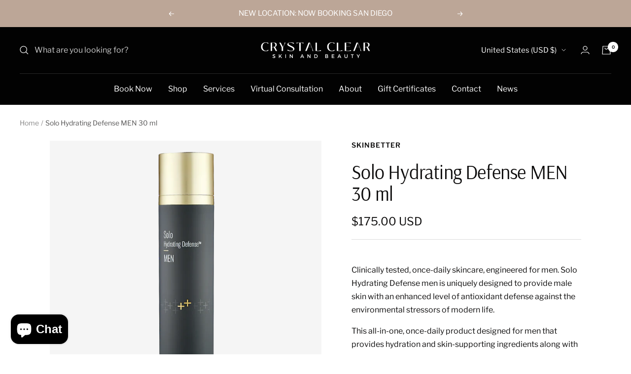

--- FILE ---
content_type: text/html; charset=utf-8
request_url: https://crystalclearskinandbeauty.com/products/skinbetter-solo-hydrating-defense-men-30-ml
body_size: 31259
content:
<!doctype html><html class="no-js" lang="en" dir="ltr">
  <head>
    <meta charset="utf-8">
    <meta name="viewport" content="width=device-width, initial-scale=1.0, height=device-height, minimum-scale=1.0, maximum-scale=1.0">
    <meta name="theme-color" content="#020202">

    <title>Solo Hydrating Defense MEN 30 ml</title><meta name="description" content="Clinically tested, once-daily skincare, engineered for men. Solo Hydrating Defense men is uniquely designed to provide male skin with an enhanced level of antioxidant defense against the environmental stressors of modern life. This all-in-one, once-daily product designed for men that provides hydration and skin-support"><link rel="canonical" href="https://crystalclearskinandbeauty.com/products/skinbetter-solo-hydrating-defense-men-30-ml"><link rel="shortcut icon" href="//crystalclearskinandbeauty.com/cdn/shop/files/crystal_96x96.png?v=1681659701" type="image/png"><link rel="preconnect" href="https://cdn.shopify.com">
    <link rel="dns-prefetch" href="https://productreviews.shopifycdn.com">
    <link rel="dns-prefetch" href="https://www.google-analytics.com"><link rel="preconnect" href="https://fonts.shopifycdn.com" crossorigin><link rel="preload" as="style" href="//crystalclearskinandbeauty.com/cdn/shop/t/8/assets/theme.css?v=149005350414333015761698688094">
    <link rel="preload" as="script" href="//crystalclearskinandbeauty.com/cdn/shop/t/8/assets/vendor.js?v=32643890569905814191698688094">
    <link rel="preload" as="script" href="//crystalclearskinandbeauty.com/cdn/shop/t/8/assets/theme.js?v=97969049580248990211698688094"><link rel="preload" as="fetch" href="/products/skinbetter-solo-hydrating-defense-men-30-ml.js" crossorigin><link rel="preload" as="script" href="//crystalclearskinandbeauty.com/cdn/shop/t/8/assets/flickity.js?v=176646718982628074891698688094"><meta property="og:type" content="product">
  <meta property="og:title" content="Solo Hydrating Defense MEN 30 ml">
  <meta property="product:price:amount" content="175.00">
  <meta property="product:price:currency" content="USD"><meta property="og:image" content="http://crystalclearskinandbeauty.com/cdn/shop/products/SoloHydratingDefenseMen50ml.png?v=1672690733">
  <meta property="og:image:secure_url" content="https://crystalclearskinandbeauty.com/cdn/shop/products/SoloHydratingDefenseMen50ml.png?v=1672690733">
  <meta property="og:image:width" content="1000">
  <meta property="og:image:height" content="1000"><meta property="og:description" content="Clinically tested, once-daily skincare, engineered for men. Solo Hydrating Defense men is uniquely designed to provide male skin with an enhanced level of antioxidant defense against the environmental stressors of modern life. This all-in-one, once-daily product designed for men that provides hydration and skin-support"><meta property="og:url" content="https://crystalclearskinandbeauty.com/products/skinbetter-solo-hydrating-defense-men-30-ml">
<meta property="og:site_name" content="Crystal Clear Skin And Beauty"><meta name="twitter:card" content="summary"><meta name="twitter:title" content="Solo Hydrating Defense MEN 30 ml">
  <meta name="twitter:description" content="
Clinically tested, once-daily skincare, engineered for men. Solo Hydrating Defense men is uniquely designed to provide male skin with an enhanced level of antioxidant defense against the environmental stressors of modern life.

This all-in-one, once-daily product designed for men that provides hydration and skin-supporting ingredients along with a patented antioxidant technology that helps support the skin against the visible effects of sun exposure blue light and pollution.

"><meta name="twitter:image" content="https://crystalclearskinandbeauty.com/cdn/shop/products/SoloHydratingDefenseMen50ml_1200x1200_crop_center.png?v=1672690733">
  <meta name="twitter:image:alt" content="">
    
  <script type="application/ld+json">
  {
    "@context": "https://schema.org",
    "@type": "Product",
    "productID": 8049999839530,
    "offers": [{
          "@type": "Offer",
          "name": "Default Title",
          "availability":"https://schema.org/InStock",
          "price": 175.0,
          "priceCurrency": "USD",
          "priceValidUntil": "2025-11-11",
          "url": "/products/skinbetter-solo-hydrating-defense-men-30-ml?variant=43983859876138"
        }
],"brand": {
      "@type": "Brand",
      "name": "SkinBetter"
    },
    "name": "Solo Hydrating Defense MEN 30 ml",
    "description": "\nClinically tested, once-daily skincare, engineered for men. Solo Hydrating Defense men is uniquely designed to provide male skin with an enhanced level of antioxidant defense against the environmental stressors of modern life.\n\nThis all-in-one, once-daily product designed for men that provides hydration and skin-supporting ingredients along with a patented antioxidant technology that helps support the skin against the visible effects of sun exposure blue light and pollution.\n\n",
    "category": "Serums",
    "url": "/products/skinbetter-solo-hydrating-defense-men-30-ml",
    "sku": "",
    "image": {
      "@type": "ImageObject",
      "url": "https://crystalclearskinandbeauty.com/cdn/shop/products/SoloHydratingDefenseMen50ml.png?v=1672690733&width=1024",
      "image": "https://crystalclearskinandbeauty.com/cdn/shop/products/SoloHydratingDefenseMen50ml.png?v=1672690733&width=1024",
      "name": "",
      "width": "1024",
      "height": "1024"
    }
  }
  </script>



  <script type="application/ld+json">
  {
    "@context": "https://schema.org",
    "@type": "BreadcrumbList",
  "itemListElement": [{
      "@type": "ListItem",
      "position": 1,
      "name": "Home",
      "item": "https://crystalclearskinandbeauty.com"
    },{
          "@type": "ListItem",
          "position": 2,
          "name": "Solo Hydrating Defense MEN 30 ml",
          "item": "https://crystalclearskinandbeauty.com/products/skinbetter-solo-hydrating-defense-men-30-ml"
        }]
  }
  </script>


    <link rel="preload" href="//crystalclearskinandbeauty.com/cdn/fonts/arsenal/arsenal_n4.51305299cd12b61bc0400367405b80442269043d.woff2" as="font" type="font/woff2" crossorigin><link rel="preload" href="//crystalclearskinandbeauty.com/cdn/fonts/libre_franklin/librefranklin_n4.a9b0508e1ffb743a0fd6d0614768959c54a27d86.woff2" as="font" type="font/woff2" crossorigin><style>
  /* Typography (heading) */
  @font-face {
  font-family: Arsenal;
  font-weight: 400;
  font-style: normal;
  font-display: swap;
  src: url("//crystalclearskinandbeauty.com/cdn/fonts/arsenal/arsenal_n4.51305299cd12b61bc0400367405b80442269043d.woff2") format("woff2"),
       url("//crystalclearskinandbeauty.com/cdn/fonts/arsenal/arsenal_n4.93261dd112afca16489c9f1c0d423ccd8a12c0a3.woff") format("woff");
}

@font-face {
  font-family: Arsenal;
  font-weight: 400;
  font-style: italic;
  font-display: swap;
  src: url("//crystalclearskinandbeauty.com/cdn/fonts/arsenal/arsenal_i4.a6359c83887fdd3e907de4b0131e0758604907a1.woff2") format("woff2"),
       url("//crystalclearskinandbeauty.com/cdn/fonts/arsenal/arsenal_i4.458bbb4563b0642a484ab1c0e9b2612b229413e3.woff") format("woff");
}

/* Typography (body) */
  @font-face {
  font-family: "Libre Franklin";
  font-weight: 400;
  font-style: normal;
  font-display: swap;
  src: url("//crystalclearskinandbeauty.com/cdn/fonts/libre_franklin/librefranklin_n4.a9b0508e1ffb743a0fd6d0614768959c54a27d86.woff2") format("woff2"),
       url("//crystalclearskinandbeauty.com/cdn/fonts/libre_franklin/librefranklin_n4.948f6f27caf8552b1a9560176e3f14eeb2c6f202.woff") format("woff");
}

@font-face {
  font-family: "Libre Franklin";
  font-weight: 400;
  font-style: italic;
  font-display: swap;
  src: url("//crystalclearskinandbeauty.com/cdn/fonts/libre_franklin/librefranklin_i4.5cee60cade760b32c7b489f9d561e97341909d7c.woff2") format("woff2"),
       url("//crystalclearskinandbeauty.com/cdn/fonts/libre_franklin/librefranklin_i4.2f9ee939c2cc82522dfb62e1a084861f9beeb411.woff") format("woff");
}

@font-face {
  font-family: "Libre Franklin";
  font-weight: 600;
  font-style: normal;
  font-display: swap;
  src: url("//crystalclearskinandbeauty.com/cdn/fonts/libre_franklin/librefranklin_n6.c976b0b721ea92417572301ef17640150832a2b9.woff2") format("woff2"),
       url("//crystalclearskinandbeauty.com/cdn/fonts/libre_franklin/librefranklin_n6.bb41783c980fb0a0dad0f0403cbcc7159efe6030.woff") format("woff");
}

@font-face {
  font-family: "Libre Franklin";
  font-weight: 600;
  font-style: italic;
  font-display: swap;
  src: url("//crystalclearskinandbeauty.com/cdn/fonts/libre_franklin/librefranklin_i6.7ae53255ab44c18176e5c1c169a009f635aeb949.woff2") format("woff2"),
       url("//crystalclearskinandbeauty.com/cdn/fonts/libre_franklin/librefranklin_i6.c8eb9c307a8e927dcb30218e64b5b81edbc09ee3.woff") format("woff");
}

:root {--heading-color: 14, 13, 13;
    --text-color: 14, 13, 13;
    --background: 255, 255, 255;
    --secondary-background: 245, 245, 245;
    --border-color: 219, 219, 219;
    --border-color-darker: 159, 158, 158;
    --success-color: 188, 166, 151;
    --success-background: 242, 237, 234;
    --error-color: 210, 84, 90;
    --error-background: 252, 243, 243;
    --primary-button-background: 14, 13, 13;
    --primary-button-text-color: 255, 255, 255;
    --secondary-button-background: 188, 166, 151;
    --secondary-button-text-color: 14, 13, 13;
    --product-star-rating: 164, 129, 86;
    --product-on-sale-accent: 210, 84, 90;
    --product-sold-out-accent: 188, 166, 151;
    --product-custom-label-background: 188, 166, 151;
    --product-custom-label-text-color: 0, 0, 0;
    --product-custom-label-2-background: 14, 13, 13;
    --product-custom-label-2-text-color: 255, 255, 255;
    --product-low-stock-text-color: 210, 84, 90;
    --product-in-stock-text-color: 188, 166, 151;
    --loading-bar-background: 14, 13, 13;

    /* We duplicate some "base" colors as root colors, which is useful to use on drawer elements or popover without. Those should not be overridden to avoid issues */
    --root-heading-color: 14, 13, 13;
    --root-text-color: 14, 13, 13;
    --root-background: 255, 255, 255;
    --root-border-color: 219, 219, 219;
    --root-primary-button-background: 14, 13, 13;
    --root-primary-button-text-color: 255, 255, 255;

    --base-font-size: 16px;
    --heading-font-family: Arsenal, sans-serif;
    --heading-font-weight: 400;
    --heading-font-style: normal;
    --heading-text-transform: normal;
    --text-font-family: "Libre Franklin", sans-serif;
    --text-font-weight: 400;
    --text-font-style: normal;
    --text-font-bold-weight: 600;

    /* Typography (font size) */
    --heading-xxsmall-font-size: 11px;
    --heading-xsmall-font-size: 11px;
    --heading-small-font-size: 13px;
    --heading-large-font-size: 40px;
    --heading-h1-font-size: 40px;
    --heading-h2-font-size: 32px;
    --heading-h3-font-size: 28px;
    --heading-h4-font-size: 26px;
    --heading-h5-font-size: 22px;
    --heading-h6-font-size: 18px;

    /* Control the look and feel of the theme by changing radius of various elements */
    --button-border-radius: 0px;
    --block-border-radius: 0px;
    --block-border-radius-reduced: 0px;
    --color-swatch-border-radius: 100%;

    /* Button size */
    --button-height: 48px;
    --button-small-height: 40px;

    /* Form related */
    --form-input-field-height: 48px;
    --form-input-gap: 16px;
    --form-submit-margin: 24px;

    /* Product listing related variables */
    --product-list-block-spacing: 32px;

    /* Video related */
    --play-button-background: 255, 255, 255;
    --play-button-arrow: 14, 13, 13;

    /* RTL support */
    --transform-logical-flip: 1;
    --transform-origin-start: left;
    --transform-origin-end: right;

    /* Other */
    --zoom-cursor-svg-url: url(//crystalclearskinandbeauty.com/cdn/shop/t/8/assets/zoom-cursor.svg?v=88598749301230710181698688115);
    --arrow-right-svg-url: url(//crystalclearskinandbeauty.com/cdn/shop/t/8/assets/arrow-right.svg?v=76016929374300377111698688120);
    --arrow-left-svg-url: url(//crystalclearskinandbeauty.com/cdn/shop/t/8/assets/arrow-left.svg?v=81988828198238798401698688115);

    /* Some useful variables that we can reuse in our CSS. Some explanation are needed for some of them:
       - container-max-width-minus-gutters: represents the container max width without the edge gutters
       - container-outer-width: considering the screen width, represent all the space outside the container
       - container-outer-margin: same as container-outer-width but get set to 0 inside a container
       - container-inner-width: the effective space inside the container (minus gutters)
       - grid-column-width: represents the width of a single column of the grid
       - vertical-breather: this is a variable that defines the global "spacing" between sections, and inside the section
                            to create some "breath" and minimum spacing
     */
    --container-max-width: 1600px;
    --container-gutter: 24px;
    --container-max-width-minus-gutters: calc(var(--container-max-width) - (var(--container-gutter)) * 2);
    --container-outer-width: max(calc((100vw - var(--container-max-width-minus-gutters)) / 2), var(--container-gutter));
    --container-outer-margin: var(--container-outer-width);
    --container-inner-width: calc(100vw - var(--container-outer-width) * 2);

    --grid-column-count: 10;
    --grid-gap: 24px;
    --grid-column-width: calc((100vw - var(--container-outer-width) * 2 - var(--grid-gap) * (var(--grid-column-count) - 1)) / var(--grid-column-count));

    --vertical-breather: 48px;
    --vertical-breather-tight: 48px;

    /* Shopify related variables */
    --payment-terms-background-color: #fff;
  }

  @media screen and (min-width: 741px) {
    :root {
      --container-gutter: 40px;
      --grid-column-count: 20;
      --vertical-breather: 64px;
      --vertical-breather-tight: 64px;

      /* Typography (font size) */
      --heading-xsmall-font-size: 13px;
      --heading-small-font-size: 14px;
      --heading-large-font-size: 58px;
      --heading-h1-font-size: 58px;
      --heading-h2-font-size: 44px;
      --heading-h3-font-size: 36px;
      --heading-h4-font-size: 28px;
      --heading-h5-font-size: 22px;
      --heading-h6-font-size: 20px;

      /* Form related */
      --form-input-field-height: 52px;
      --form-submit-margin: 32px;

      /* Button size */
      --button-height: 52px;
      --button-small-height: 44px;
    }
  }

  @media screen and (min-width: 1200px) {
    :root {
      --vertical-breather: 80px;
      --vertical-breather-tight: 64px;
      --product-list-block-spacing: 48px;

      /* Typography */
      --heading-large-font-size: 72px;
      --heading-h1-font-size: 62px;
      --heading-h2-font-size: 54px;
      --heading-h3-font-size: 40px;
      --heading-h4-font-size: 34px;
      --heading-h5-font-size: 26px;
      --heading-h6-font-size: 18px;
    }
  }

  @media screen and (min-width: 1600px) {
    :root {
      --vertical-breather: 90px;
      --vertical-breather-tight: 64px;
    }
  }
</style>
    <script>
  // This allows to expose several variables to the global scope, to be used in scripts
  window.themeVariables = {
    settings: {
      direction: "ltr",
      pageType: "product",
      cartCount: 0,
      moneyFormat: "${{amount}}",
      moneyWithCurrencyFormat: "${{amount}} USD",
      showVendor: true,
      discountMode: "saving",
      currencyCodeEnabled: true,
      cartType: "message",
      cartCurrency: "USD",
      mobileZoomFactor: 2.5
    },

    routes: {
      host: "crystalclearskinandbeauty.com",
      rootUrl: "\/",
      rootUrlWithoutSlash: '',
      cartUrl: "\/cart",
      cartAddUrl: "\/cart\/add",
      cartChangeUrl: "\/cart\/change",
      searchUrl: "\/search",
      predictiveSearchUrl: "\/search\/suggest",
      productRecommendationsUrl: "\/recommendations\/products"
    },

    strings: {
      accessibilityDelete: "Delete",
      accessibilityClose: "Close",
      collectionSoldOut: "Sold out",
      collectionDiscount: "Save @savings@",
      productSalePrice: "Sale price",
      productRegularPrice: "Regular price",
      productFormUnavailable: "Unavailable",
      productFormSoldOut: "Sold out",
      productFormPreOrder: "Pre-order",
      productFormAddToCart: "Add to cart",
      searchNoResults: "No results could be found.",
      searchNewSearch: "New search",
      searchProducts: "Products",
      searchArticles: "Journal",
      searchPages: "Pages",
      searchCollections: "Collections",
      cartViewCart: "View cart",
      cartItemAdded: "Item added to your cart!",
      cartItemAddedShort: "Added to your cart!",
      cartAddOrderNote: "Add order note",
      cartEditOrderNote: "Edit order note",
      shippingEstimatorNoResults: "Sorry, we do not ship to your address.",
      shippingEstimatorOneResult: "There is one shipping rate for your address:",
      shippingEstimatorMultipleResults: "There are several shipping rates for your address:",
      shippingEstimatorError: "One or more error occurred while retrieving shipping rates:"
    },

    libs: {
      flickity: "\/\/crystalclearskinandbeauty.com\/cdn\/shop\/t\/8\/assets\/flickity.js?v=176646718982628074891698688094",
      photoswipe: "\/\/crystalclearskinandbeauty.com\/cdn\/shop\/t\/8\/assets\/photoswipe.js?v=132268647426145925301698688094",
      qrCode: "\/\/crystalclearskinandbeauty.com\/cdn\/shopifycloud\/storefront\/assets\/themes_support\/vendor\/qrcode-3f2b403b.js"
    },

    breakpoints: {
      phone: 'screen and (max-width: 740px)',
      tablet: 'screen and (min-width: 741px) and (max-width: 999px)',
      tabletAndUp: 'screen and (min-width: 741px)',
      pocket: 'screen and (max-width: 999px)',
      lap: 'screen and (min-width: 1000px) and (max-width: 1199px)',
      lapAndUp: 'screen and (min-width: 1000px)',
      desktop: 'screen and (min-width: 1200px)',
      wide: 'screen and (min-width: 1400px)'
    }
  };

  window.addEventListener('pageshow', async () => {
    const cartContent = await (await fetch(`${window.themeVariables.routes.cartUrl}.js`, {cache: 'reload'})).json();
    document.documentElement.dispatchEvent(new CustomEvent('cart:refresh', {detail: {cart: cartContent}}));
  });

  if ('noModule' in HTMLScriptElement.prototype) {
    // Old browsers (like IE) that does not support module will be considered as if not executing JS at all
    document.documentElement.className = document.documentElement.className.replace('no-js', 'js');

    requestAnimationFrame(() => {
      const viewportHeight = (window.visualViewport ? window.visualViewport.height : document.documentElement.clientHeight);
      document.documentElement.style.setProperty('--window-height',viewportHeight + 'px');
    });
  }// We save the product ID in local storage to be eventually used for recently viewed section
    try {
      const items = JSON.parse(localStorage.getItem('theme:recently-viewed-products') || '[]');

      // We check if the current product already exists, and if it does not, we add it at the start
      if (!items.includes(8049999839530)) {
        items.unshift(8049999839530);
      }

      localStorage.setItem('theme:recently-viewed-products', JSON.stringify(items.slice(0, 20)));
    } catch (e) {
      // Safari in private mode does not allow setting item, we silently fail
    }</script>

    <link rel="stylesheet" href="//crystalclearskinandbeauty.com/cdn/shop/t/8/assets/theme.css?v=149005350414333015761698688094">

    <script src="//crystalclearskinandbeauty.com/cdn/shop/t/8/assets/vendor.js?v=32643890569905814191698688094" defer></script>
    <script src="//crystalclearskinandbeauty.com/cdn/shop/t/8/assets/theme.js?v=97969049580248990211698688094" defer></script>
    <script src="//crystalclearskinandbeauty.com/cdn/shop/t/8/assets/custom.js?v=167639537848865775061698688094" defer></script>

    <script>window.performance && window.performance.mark && window.performance.mark('shopify.content_for_header.start');</script><meta name="facebook-domain-verification" content="85frfqhunl3kccwmj81vhaushqyf2u">
<meta name="google-site-verification" content="uSA5iXJ2b1V9Y6VCgmj_dHJVI6dP9E3hNbeNJKWqgGc">
<meta id="shopify-digital-wallet" name="shopify-digital-wallet" content="/69565415722/digital_wallets/dialog">
<meta name="shopify-checkout-api-token" content="21feb51f62023103903ab6e5c3b549af">
<link rel="alternate" type="application/json+oembed" href="https://crystalclearskinandbeauty.com/products/skinbetter-solo-hydrating-defense-men-30-ml.oembed">
<script async="async" src="/checkouts/internal/preloads.js?locale=en-US"></script>
<link rel="preconnect" href="https://shop.app" crossorigin="anonymous">
<script async="async" src="https://shop.app/checkouts/internal/preloads.js?locale=en-US&shop_id=69565415722" crossorigin="anonymous"></script>
<script id="apple-pay-shop-capabilities" type="application/json">{"shopId":69565415722,"countryCode":"US","currencyCode":"USD","merchantCapabilities":["supports3DS"],"merchantId":"gid:\/\/shopify\/Shop\/69565415722","merchantName":"Crystal Clear Skin And Beauty","requiredBillingContactFields":["postalAddress","email","phone"],"requiredShippingContactFields":["postalAddress","email","phone"],"shippingType":"shipping","supportedNetworks":["visa","masterCard","amex","discover","elo","jcb"],"total":{"type":"pending","label":"Crystal Clear Skin And Beauty","amount":"1.00"},"shopifyPaymentsEnabled":true,"supportsSubscriptions":true}</script>
<script id="shopify-features" type="application/json">{"accessToken":"21feb51f62023103903ab6e5c3b549af","betas":["rich-media-storefront-analytics"],"domain":"crystalclearskinandbeauty.com","predictiveSearch":true,"shopId":69565415722,"locale":"en"}</script>
<script>var Shopify = Shopify || {};
Shopify.shop = "crystal-clear-skin-and-beauty.myshopify.com";
Shopify.locale = "en";
Shopify.currency = {"active":"USD","rate":"1.0"};
Shopify.country = "US";
Shopify.theme = {"name":"Crystal Clear (Hayda Dev w\/ Sesami)","id":162252357930,"schema_name":"Focal","schema_version":"10.2.0","theme_store_id":714,"role":"main"};
Shopify.theme.handle = "null";
Shopify.theme.style = {"id":null,"handle":null};
Shopify.cdnHost = "crystalclearskinandbeauty.com/cdn";
Shopify.routes = Shopify.routes || {};
Shopify.routes.root = "/";</script>
<script type="module">!function(o){(o.Shopify=o.Shopify||{}).modules=!0}(window);</script>
<script>!function(o){function n(){var o=[];function n(){o.push(Array.prototype.slice.apply(arguments))}return n.q=o,n}var t=o.Shopify=o.Shopify||{};t.loadFeatures=n(),t.autoloadFeatures=n()}(window);</script>
<script>
  window.ShopifyPay = window.ShopifyPay || {};
  window.ShopifyPay.apiHost = "shop.app\/pay";
  window.ShopifyPay.redirectState = null;
</script>
<script id="shop-js-analytics" type="application/json">{"pageType":"product"}</script>
<script defer="defer" async type="module" src="//crystalclearskinandbeauty.com/cdn/shopifycloud/shop-js/modules/v2/client.init-shop-cart-sync_Bc8-qrdt.en.esm.js"></script>
<script defer="defer" async type="module" src="//crystalclearskinandbeauty.com/cdn/shopifycloud/shop-js/modules/v2/chunk.common_CmNk3qlo.esm.js"></script>
<script type="module">
  await import("//crystalclearskinandbeauty.com/cdn/shopifycloud/shop-js/modules/v2/client.init-shop-cart-sync_Bc8-qrdt.en.esm.js");
await import("//crystalclearskinandbeauty.com/cdn/shopifycloud/shop-js/modules/v2/chunk.common_CmNk3qlo.esm.js");

  window.Shopify.SignInWithShop?.initShopCartSync?.({"fedCMEnabled":true,"windoidEnabled":true});

</script>
<script defer="defer" async type="module" src="//crystalclearskinandbeauty.com/cdn/shopifycloud/shop-js/modules/v2/client.payment-terms_Bl_bs7GP.en.esm.js"></script>
<script defer="defer" async type="module" src="//crystalclearskinandbeauty.com/cdn/shopifycloud/shop-js/modules/v2/chunk.common_CmNk3qlo.esm.js"></script>
<script defer="defer" async type="module" src="//crystalclearskinandbeauty.com/cdn/shopifycloud/shop-js/modules/v2/chunk.modal_CvhjeixQ.esm.js"></script>
<script type="module">
  await import("//crystalclearskinandbeauty.com/cdn/shopifycloud/shop-js/modules/v2/client.payment-terms_Bl_bs7GP.en.esm.js");
await import("//crystalclearskinandbeauty.com/cdn/shopifycloud/shop-js/modules/v2/chunk.common_CmNk3qlo.esm.js");
await import("//crystalclearskinandbeauty.com/cdn/shopifycloud/shop-js/modules/v2/chunk.modal_CvhjeixQ.esm.js");

  
</script>
<script>
  window.Shopify = window.Shopify || {};
  if (!window.Shopify.featureAssets) window.Shopify.featureAssets = {};
  window.Shopify.featureAssets['shop-js'] = {"shop-cart-sync":["modules/v2/client.shop-cart-sync_DOpY4EW0.en.esm.js","modules/v2/chunk.common_CmNk3qlo.esm.js"],"shop-button":["modules/v2/client.shop-button_CI-s0xGZ.en.esm.js","modules/v2/chunk.common_CmNk3qlo.esm.js"],"init-fed-cm":["modules/v2/client.init-fed-cm_D2vsy40D.en.esm.js","modules/v2/chunk.common_CmNk3qlo.esm.js"],"init-windoid":["modules/v2/client.init-windoid_CXNAd0Cm.en.esm.js","modules/v2/chunk.common_CmNk3qlo.esm.js"],"shop-toast-manager":["modules/v2/client.shop-toast-manager_Cx0C6may.en.esm.js","modules/v2/chunk.common_CmNk3qlo.esm.js"],"shop-cash-offers":["modules/v2/client.shop-cash-offers_CL9Nay2h.en.esm.js","modules/v2/chunk.common_CmNk3qlo.esm.js","modules/v2/chunk.modal_CvhjeixQ.esm.js"],"avatar":["modules/v2/client.avatar_BTnouDA3.en.esm.js"],"init-shop-email-lookup-coordinator":["modules/v2/client.init-shop-email-lookup-coordinator_B9mmbKi4.en.esm.js","modules/v2/chunk.common_CmNk3qlo.esm.js"],"init-shop-cart-sync":["modules/v2/client.init-shop-cart-sync_Bc8-qrdt.en.esm.js","modules/v2/chunk.common_CmNk3qlo.esm.js"],"pay-button":["modules/v2/client.pay-button_Bhm3077V.en.esm.js","modules/v2/chunk.common_CmNk3qlo.esm.js"],"init-customer-accounts-sign-up":["modules/v2/client.init-customer-accounts-sign-up_C7zhr03q.en.esm.js","modules/v2/client.shop-login-button_BbMx65lK.en.esm.js","modules/v2/chunk.common_CmNk3qlo.esm.js","modules/v2/chunk.modal_CvhjeixQ.esm.js"],"init-shop-for-new-customer-accounts":["modules/v2/client.init-shop-for-new-customer-accounts_rLbLSDTe.en.esm.js","modules/v2/client.shop-login-button_BbMx65lK.en.esm.js","modules/v2/chunk.common_CmNk3qlo.esm.js","modules/v2/chunk.modal_CvhjeixQ.esm.js"],"checkout-modal":["modules/v2/client.checkout-modal_Fp9GouFF.en.esm.js","modules/v2/chunk.common_CmNk3qlo.esm.js","modules/v2/chunk.modal_CvhjeixQ.esm.js"],"init-customer-accounts":["modules/v2/client.init-customer-accounts_DkVf8Jdu.en.esm.js","modules/v2/client.shop-login-button_BbMx65lK.en.esm.js","modules/v2/chunk.common_CmNk3qlo.esm.js","modules/v2/chunk.modal_CvhjeixQ.esm.js"],"shop-login-button":["modules/v2/client.shop-login-button_BbMx65lK.en.esm.js","modules/v2/chunk.common_CmNk3qlo.esm.js","modules/v2/chunk.modal_CvhjeixQ.esm.js"],"shop-login":["modules/v2/client.shop-login_B9KWmZaW.en.esm.js","modules/v2/chunk.common_CmNk3qlo.esm.js","modules/v2/chunk.modal_CvhjeixQ.esm.js"],"shop-follow-button":["modules/v2/client.shop-follow-button_B-omSWeu.en.esm.js","modules/v2/chunk.common_CmNk3qlo.esm.js","modules/v2/chunk.modal_CvhjeixQ.esm.js"],"lead-capture":["modules/v2/client.lead-capture_DZQFWrYz.en.esm.js","modules/v2/chunk.common_CmNk3qlo.esm.js","modules/v2/chunk.modal_CvhjeixQ.esm.js"],"payment-terms":["modules/v2/client.payment-terms_Bl_bs7GP.en.esm.js","modules/v2/chunk.common_CmNk3qlo.esm.js","modules/v2/chunk.modal_CvhjeixQ.esm.js"]};
</script>
<script>(function() {
  var isLoaded = false;
  function asyncLoad() {
    if (isLoaded) return;
    isLoaded = true;
    var urls = ["https:\/\/omnisnippet1.com\/platforms\/shopify.js?source=scriptTag\u0026v=2025-09-14T19\u0026shop=crystal-clear-skin-and-beauty.myshopify.com"];
    for (var i = 0; i < urls.length; i++) {
      var s = document.createElement('script');
      s.type = 'text/javascript';
      s.async = true;
      s.src = urls[i];
      var x = document.getElementsByTagName('script')[0];
      x.parentNode.insertBefore(s, x);
    }
  };
  if(window.attachEvent) {
    window.attachEvent('onload', asyncLoad);
  } else {
    window.addEventListener('load', asyncLoad, false);
  }
})();</script>
<script id="__st">var __st={"a":69565415722,"offset":-14400,"reqid":"b3394885-e8e7-49c8-8905-f0d7fd72a43b-1761973291","pageurl":"crystalclearskinandbeauty.com\/products\/skinbetter-solo-hydrating-defense-men-30-ml","u":"0b69846d58cd","p":"product","rtyp":"product","rid":8049999839530};</script>
<script>window.ShopifyPaypalV4VisibilityTracking = true;</script>
<script id="captcha-bootstrap">!function(){'use strict';const t='contact',e='account',n='new_comment',o=[[t,t],['blogs',n],['comments',n],[t,'customer']],c=[[e,'customer_login'],[e,'guest_login'],[e,'recover_customer_password'],[e,'create_customer']],r=t=>t.map((([t,e])=>`form[action*='/${t}']:not([data-nocaptcha='true']) input[name='form_type'][value='${e}']`)).join(','),a=t=>()=>t?[...document.querySelectorAll(t)].map((t=>t.form)):[];function s(){const t=[...o],e=r(t);return a(e)}const i='password',u='form_key',d=['recaptcha-v3-token','g-recaptcha-response','h-captcha-response',i],f=()=>{try{return window.sessionStorage}catch{return}},m='__shopify_v',_=t=>t.elements[u];function p(t,e,n=!1){try{const o=window.sessionStorage,c=JSON.parse(o.getItem(e)),{data:r}=function(t){const{data:e,action:n}=t;return t[m]||n?{data:e,action:n}:{data:t,action:n}}(c);for(const[e,n]of Object.entries(r))t.elements[e]&&(t.elements[e].value=n);n&&o.removeItem(e)}catch(o){console.error('form repopulation failed',{error:o})}}const l='form_type',E='cptcha';function T(t){t.dataset[E]=!0}const w=window,h=w.document,L='Shopify',v='ce_forms',y='captcha';let A=!1;((t,e)=>{const n=(g='f06e6c50-85a8-45c8-87d0-21a2b65856fe',I='https://cdn.shopify.com/shopifycloud/storefront-forms-hcaptcha/ce_storefront_forms_captcha_hcaptcha.v1.5.2.iife.js',D={infoText:'Protected by hCaptcha',privacyText:'Privacy',termsText:'Terms'},(t,e,n)=>{const o=w[L][v],c=o.bindForm;if(c)return c(t,g,e,D).then(n);var r;o.q.push([[t,g,e,D],n]),r=I,A||(h.body.append(Object.assign(h.createElement('script'),{id:'captcha-provider',async:!0,src:r})),A=!0)});var g,I,D;w[L]=w[L]||{},w[L][v]=w[L][v]||{},w[L][v].q=[],w[L][y]=w[L][y]||{},w[L][y].protect=function(t,e){n(t,void 0,e),T(t)},Object.freeze(w[L][y]),function(t,e,n,w,h,L){const[v,y,A,g]=function(t,e,n){const i=e?o:[],u=t?c:[],d=[...i,...u],f=r(d),m=r(i),_=r(d.filter((([t,e])=>n.includes(e))));return[a(f),a(m),a(_),s()]}(w,h,L),I=t=>{const e=t.target;return e instanceof HTMLFormElement?e:e&&e.form},D=t=>v().includes(t);t.addEventListener('submit',(t=>{const e=I(t);if(!e)return;const n=D(e)&&!e.dataset.hcaptchaBound&&!e.dataset.recaptchaBound,o=_(e),c=g().includes(e)&&(!o||!o.value);(n||c)&&t.preventDefault(),c&&!n&&(function(t){try{if(!f())return;!function(t){const e=f();if(!e)return;const n=_(t);if(!n)return;const o=n.value;o&&e.removeItem(o)}(t);const e=Array.from(Array(32),(()=>Math.random().toString(36)[2])).join('');!function(t,e){_(t)||t.append(Object.assign(document.createElement('input'),{type:'hidden',name:u})),t.elements[u].value=e}(t,e),function(t,e){const n=f();if(!n)return;const o=[...t.querySelectorAll(`input[type='${i}']`)].map((({name:t})=>t)),c=[...d,...o],r={};for(const[a,s]of new FormData(t).entries())c.includes(a)||(r[a]=s);n.setItem(e,JSON.stringify({[m]:1,action:t.action,data:r}))}(t,e)}catch(e){console.error('failed to persist form',e)}}(e),e.submit())}));const S=(t,e)=>{t&&!t.dataset[E]&&(n(t,e.some((e=>e===t))),T(t))};for(const o of['focusin','change'])t.addEventListener(o,(t=>{const e=I(t);D(e)&&S(e,y())}));const B=e.get('form_key'),M=e.get(l),P=B&&M;t.addEventListener('DOMContentLoaded',(()=>{const t=y();if(P)for(const e of t)e.elements[l].value===M&&p(e,B);[...new Set([...A(),...v().filter((t=>'true'===t.dataset.shopifyCaptcha))])].forEach((e=>S(e,t)))}))}(h,new URLSearchParams(w.location.search),n,t,e,['guest_login'])})(!0,!0)}();</script>
<script integrity="sha256-52AcMU7V7pcBOXWImdc/TAGTFKeNjmkeM1Pvks/DTgc=" data-source-attribution="shopify.loadfeatures" defer="defer" src="//crystalclearskinandbeauty.com/cdn/shopifycloud/storefront/assets/storefront/load_feature-81c60534.js" crossorigin="anonymous"></script>
<script crossorigin="anonymous" defer="defer" src="//crystalclearskinandbeauty.com/cdn/shopifycloud/storefront/assets/shopify_pay/storefront-65b4c6d7.js?v=20250812"></script>
<script data-source-attribution="shopify.dynamic_checkout.dynamic.init">var Shopify=Shopify||{};Shopify.PaymentButton=Shopify.PaymentButton||{isStorefrontPortableWallets:!0,init:function(){window.Shopify.PaymentButton.init=function(){};var t=document.createElement("script");t.src="https://crystalclearskinandbeauty.com/cdn/shopifycloud/portable-wallets/latest/portable-wallets.en.js",t.type="module",document.head.appendChild(t)}};
</script>
<script data-source-attribution="shopify.dynamic_checkout.buyer_consent">
  function portableWalletsHideBuyerConsent(e){var t=document.getElementById("shopify-buyer-consent"),n=document.getElementById("shopify-subscription-policy-button");t&&n&&(t.classList.add("hidden"),t.setAttribute("aria-hidden","true"),n.removeEventListener("click",e))}function portableWalletsShowBuyerConsent(e){var t=document.getElementById("shopify-buyer-consent"),n=document.getElementById("shopify-subscription-policy-button");t&&n&&(t.classList.remove("hidden"),t.removeAttribute("aria-hidden"),n.addEventListener("click",e))}window.Shopify?.PaymentButton&&(window.Shopify.PaymentButton.hideBuyerConsent=portableWalletsHideBuyerConsent,window.Shopify.PaymentButton.showBuyerConsent=portableWalletsShowBuyerConsent);
</script>
<script data-source-attribution="shopify.dynamic_checkout.cart.bootstrap">document.addEventListener("DOMContentLoaded",(function(){function t(){return document.querySelector("shopify-accelerated-checkout-cart, shopify-accelerated-checkout")}if(t())Shopify.PaymentButton.init();else{new MutationObserver((function(e,n){t()&&(Shopify.PaymentButton.init(),n.disconnect())})).observe(document.body,{childList:!0,subtree:!0})}}));
</script>
<link id="shopify-accelerated-checkout-styles" rel="stylesheet" media="screen" href="https://crystalclearskinandbeauty.com/cdn/shopifycloud/portable-wallets/latest/accelerated-checkout-backwards-compat.css" crossorigin="anonymous">
<style id="shopify-accelerated-checkout-cart">
        #shopify-buyer-consent {
  margin-top: 1em;
  display: inline-block;
  width: 100%;
}

#shopify-buyer-consent.hidden {
  display: none;
}

#shopify-subscription-policy-button {
  background: none;
  border: none;
  padding: 0;
  text-decoration: underline;
  font-size: inherit;
  cursor: pointer;
}

#shopify-subscription-policy-button::before {
  box-shadow: none;
}

      </style>

<script>window.performance && window.performance.mark && window.performance.mark('shopify.content_for_header.end');</script>
  <script src="https://cdn.shopify.com/extensions/7bc9bb47-adfa-4267-963e-cadee5096caf/inbox-1252/assets/inbox-chat-loader.js" type="text/javascript" defer="defer"></script>
<script src="https://cdn.shopify.com/extensions/5313ee19-41a6-442a-ac5c-2633c69add39/forms-2269/assets/shopify-forms-loader.js" type="text/javascript" defer="defer"></script>
<script src="https://cdn.shopify.com/extensions/019a2b2f-10c6-7aca-b473-4f83f6f3f7b4/sesami-83/assets/sesami-main.js" type="text/javascript" defer="defer"></script>
<link href="https://cdn.shopify.com/extensions/019a2b2f-10c6-7aca-b473-4f83f6f3f7b4/sesami-83/assets/sesami-components.css" rel="stylesheet" type="text/css" media="all">
<link href="https://monorail-edge.shopifysvc.com" rel="dns-prefetch">
<script>(function(){if ("sendBeacon" in navigator && "performance" in window) {try {var session_token_from_headers = performance.getEntriesByType('navigation')[0].serverTiming.find(x => x.name == '_s').description;} catch {var session_token_from_headers = undefined;}var session_cookie_matches = document.cookie.match(/_shopify_s=([^;]*)/);var session_token_from_cookie = session_cookie_matches && session_cookie_matches.length === 2 ? session_cookie_matches[1] : "";var session_token = session_token_from_headers || session_token_from_cookie || "";function handle_abandonment_event(e) {var entries = performance.getEntries().filter(function(entry) {return /monorail-edge.shopifysvc.com/.test(entry.name);});if (!window.abandonment_tracked && entries.length === 0) {window.abandonment_tracked = true;var currentMs = Date.now();var navigation_start = performance.timing.navigationStart;var payload = {shop_id: 69565415722,url: window.location.href,navigation_start,duration: currentMs - navigation_start,session_token,page_type: "product"};window.navigator.sendBeacon("https://monorail-edge.shopifysvc.com/v1/produce", JSON.stringify({schema_id: "online_store_buyer_site_abandonment/1.1",payload: payload,metadata: {event_created_at_ms: currentMs,event_sent_at_ms: currentMs}}));}}window.addEventListener('pagehide', handle_abandonment_event);}}());</script>
<script id="web-pixels-manager-setup">(function e(e,d,r,n,o){if(void 0===o&&(o={}),!Boolean(null===(a=null===(i=window.Shopify)||void 0===i?void 0:i.analytics)||void 0===a?void 0:a.replayQueue)){var i,a;window.Shopify=window.Shopify||{};var t=window.Shopify;t.analytics=t.analytics||{};var s=t.analytics;s.replayQueue=[],s.publish=function(e,d,r){return s.replayQueue.push([e,d,r]),!0};try{self.performance.mark("wpm:start")}catch(e){}var l=function(){var e={modern:/Edge?\/(1{2}[4-9]|1[2-9]\d|[2-9]\d{2}|\d{4,})\.\d+(\.\d+|)|Firefox\/(1{2}[4-9]|1[2-9]\d|[2-9]\d{2}|\d{4,})\.\d+(\.\d+|)|Chrom(ium|e)\/(9{2}|\d{3,})\.\d+(\.\d+|)|(Maci|X1{2}).+ Version\/(15\.\d+|(1[6-9]|[2-9]\d|\d{3,})\.\d+)([,.]\d+|)( \(\w+\)|)( Mobile\/\w+|) Safari\/|Chrome.+OPR\/(9{2}|\d{3,})\.\d+\.\d+|(CPU[ +]OS|iPhone[ +]OS|CPU[ +]iPhone|CPU IPhone OS|CPU iPad OS)[ +]+(15[._]\d+|(1[6-9]|[2-9]\d|\d{3,})[._]\d+)([._]\d+|)|Android:?[ /-](13[3-9]|1[4-9]\d|[2-9]\d{2}|\d{4,})(\.\d+|)(\.\d+|)|Android.+Firefox\/(13[5-9]|1[4-9]\d|[2-9]\d{2}|\d{4,})\.\d+(\.\d+|)|Android.+Chrom(ium|e)\/(13[3-9]|1[4-9]\d|[2-9]\d{2}|\d{4,})\.\d+(\.\d+|)|SamsungBrowser\/([2-9]\d|\d{3,})\.\d+/,legacy:/Edge?\/(1[6-9]|[2-9]\d|\d{3,})\.\d+(\.\d+|)|Firefox\/(5[4-9]|[6-9]\d|\d{3,})\.\d+(\.\d+|)|Chrom(ium|e)\/(5[1-9]|[6-9]\d|\d{3,})\.\d+(\.\d+|)([\d.]+$|.*Safari\/(?![\d.]+ Edge\/[\d.]+$))|(Maci|X1{2}).+ Version\/(10\.\d+|(1[1-9]|[2-9]\d|\d{3,})\.\d+)([,.]\d+|)( \(\w+\)|)( Mobile\/\w+|) Safari\/|Chrome.+OPR\/(3[89]|[4-9]\d|\d{3,})\.\d+\.\d+|(CPU[ +]OS|iPhone[ +]OS|CPU[ +]iPhone|CPU IPhone OS|CPU iPad OS)[ +]+(10[._]\d+|(1[1-9]|[2-9]\d|\d{3,})[._]\d+)([._]\d+|)|Android:?[ /-](13[3-9]|1[4-9]\d|[2-9]\d{2}|\d{4,})(\.\d+|)(\.\d+|)|Mobile Safari.+OPR\/([89]\d|\d{3,})\.\d+\.\d+|Android.+Firefox\/(13[5-9]|1[4-9]\d|[2-9]\d{2}|\d{4,})\.\d+(\.\d+|)|Android.+Chrom(ium|e)\/(13[3-9]|1[4-9]\d|[2-9]\d{2}|\d{4,})\.\d+(\.\d+|)|Android.+(UC? ?Browser|UCWEB|U3)[ /]?(15\.([5-9]|\d{2,})|(1[6-9]|[2-9]\d|\d{3,})\.\d+)\.\d+|SamsungBrowser\/(5\.\d+|([6-9]|\d{2,})\.\d+)|Android.+MQ{2}Browser\/(14(\.(9|\d{2,})|)|(1[5-9]|[2-9]\d|\d{3,})(\.\d+|))(\.\d+|)|K[Aa][Ii]OS\/(3\.\d+|([4-9]|\d{2,})\.\d+)(\.\d+|)/},d=e.modern,r=e.legacy,n=navigator.userAgent;return n.match(d)?"modern":n.match(r)?"legacy":"unknown"}(),u="modern"===l?"modern":"legacy",c=(null!=n?n:{modern:"",legacy:""})[u],f=function(e){return[e.baseUrl,"/wpm","/b",e.hashVersion,"modern"===e.buildTarget?"m":"l",".js"].join("")}({baseUrl:d,hashVersion:r,buildTarget:u}),m=function(e){var d=e.version,r=e.bundleTarget,n=e.surface,o=e.pageUrl,i=e.monorailEndpoint;return{emit:function(e){var a=e.status,t=e.errorMsg,s=(new Date).getTime(),l=JSON.stringify({metadata:{event_sent_at_ms:s},events:[{schema_id:"web_pixels_manager_load/3.1",payload:{version:d,bundle_target:r,page_url:o,status:a,surface:n,error_msg:t},metadata:{event_created_at_ms:s}}]});if(!i)return console&&console.warn&&console.warn("[Web Pixels Manager] No Monorail endpoint provided, skipping logging."),!1;try{return self.navigator.sendBeacon.bind(self.navigator)(i,l)}catch(e){}var u=new XMLHttpRequest;try{return u.open("POST",i,!0),u.setRequestHeader("Content-Type","text/plain"),u.send(l),!0}catch(e){return console&&console.warn&&console.warn("[Web Pixels Manager] Got an unhandled error while logging to Monorail."),!1}}}}({version:r,bundleTarget:l,surface:e.surface,pageUrl:self.location.href,monorailEndpoint:e.monorailEndpoint});try{o.browserTarget=l,function(e){var d=e.src,r=e.async,n=void 0===r||r,o=e.onload,i=e.onerror,a=e.sri,t=e.scriptDataAttributes,s=void 0===t?{}:t,l=document.createElement("script"),u=document.querySelector("head"),c=document.querySelector("body");if(l.async=n,l.src=d,a&&(l.integrity=a,l.crossOrigin="anonymous"),s)for(var f in s)if(Object.prototype.hasOwnProperty.call(s,f))try{l.dataset[f]=s[f]}catch(e){}if(o&&l.addEventListener("load",o),i&&l.addEventListener("error",i),u)u.appendChild(l);else{if(!c)throw new Error("Did not find a head or body element to append the script");c.appendChild(l)}}({src:f,async:!0,onload:function(){if(!function(){var e,d;return Boolean(null===(d=null===(e=window.Shopify)||void 0===e?void 0:e.analytics)||void 0===d?void 0:d.initialized)}()){var d=window.webPixelsManager.init(e)||void 0;if(d){var r=window.Shopify.analytics;r.replayQueue.forEach((function(e){var r=e[0],n=e[1],o=e[2];d.publishCustomEvent(r,n,o)})),r.replayQueue=[],r.publish=d.publishCustomEvent,r.visitor=d.visitor,r.initialized=!0}}},onerror:function(){return m.emit({status:"failed",errorMsg:"".concat(f," has failed to load")})},sri:function(e){var d=/^sha384-[A-Za-z0-9+/=]+$/;return"string"==typeof e&&d.test(e)}(c)?c:"",scriptDataAttributes:o}),m.emit({status:"loading"})}catch(e){m.emit({status:"failed",errorMsg:(null==e?void 0:e.message)||"Unknown error"})}}})({shopId: 69565415722,storefrontBaseUrl: "https://crystalclearskinandbeauty.com",extensionsBaseUrl: "https://extensions.shopifycdn.com/cdn/shopifycloud/web-pixels-manager",monorailEndpoint: "https://monorail-edge.shopifysvc.com/unstable/produce_batch",surface: "storefront-renderer",enabledBetaFlags: ["2dca8a86"],webPixelsConfigList: [{"id":"1817837866","configuration":"{\"apiURL\":\"https:\/\/api.omnisend.com\",\"appURL\":\"https:\/\/app.omnisend.com\",\"brandID\":\"68c080d1f6803fa40ed6839f\",\"trackingURL\":\"https:\/\/wt.omnisendlink.com\"}","eventPayloadVersion":"v1","runtimeContext":"STRICT","scriptVersion":"aa9feb15e63a302383aa48b053211bbb","type":"APP","apiClientId":186001,"privacyPurposes":["ANALYTICS","MARKETING","SALE_OF_DATA"],"dataSharingAdjustments":{"protectedCustomerApprovalScopes":[]}},{"id":"745373994","configuration":"{\"config\":\"{\\\"pixel_id\\\":\\\"G-Z1GHHKD6EV\\\",\\\"target_country\\\":\\\"US\\\",\\\"gtag_events\\\":[{\\\"type\\\":\\\"search\\\",\\\"action_label\\\":[\\\"G-Z1GHHKD6EV\\\",\\\"AW-16657397662\\\/x1gjCLD1xMYZEJ7v7oY-\\\"]},{\\\"type\\\":\\\"begin_checkout\\\",\\\"action_label\\\":[\\\"G-Z1GHHKD6EV\\\",\\\"AW-16657397662\\\/GiA6COn4xMYZEJ7v7oY-\\\"]},{\\\"type\\\":\\\"view_item\\\",\\\"action_label\\\":[\\\"G-Z1GHHKD6EV\\\",\\\"AW-16657397662\\\/TK30CK31xMYZEJ7v7oY-\\\",\\\"MC-G8BV1MWKQD\\\"]},{\\\"type\\\":\\\"purchase\\\",\\\"action_label\\\":[\\\"G-Z1GHHKD6EV\\\",\\\"AW-16657397662\\\/OW5HCKf1xMYZEJ7v7oY-\\\",\\\"MC-G8BV1MWKQD\\\"]},{\\\"type\\\":\\\"page_view\\\",\\\"action_label\\\":[\\\"G-Z1GHHKD6EV\\\",\\\"AW-16657397662\\\/XQQfCKr1xMYZEJ7v7oY-\\\",\\\"MC-G8BV1MWKQD\\\"]},{\\\"type\\\":\\\"add_payment_info\\\",\\\"action_label\\\":[\\\"G-Z1GHHKD6EV\\\",\\\"AW-16657397662\\\/shNUCOz4xMYZEJ7v7oY-\\\"]},{\\\"type\\\":\\\"add_to_cart\\\",\\\"action_label\\\":[\\\"G-Z1GHHKD6EV\\\",\\\"AW-16657397662\\\/c_6MCLP1xMYZEJ7v7oY-\\\"]}],\\\"enable_monitoring_mode\\\":false}\"}","eventPayloadVersion":"v1","runtimeContext":"OPEN","scriptVersion":"b2a88bafab3e21179ed38636efcd8a93","type":"APP","apiClientId":1780363,"privacyPurposes":[],"dataSharingAdjustments":{"protectedCustomerApprovalScopes":[]}},{"id":"382632234","configuration":"{\"pixel_id\":\"1125203831410726\",\"pixel_type\":\"facebook_pixel\",\"metaapp_system_user_token\":\"-\"}","eventPayloadVersion":"v1","runtimeContext":"OPEN","scriptVersion":"ca16bc87fe92b6042fbaa3acc2fbdaa6","type":"APP","apiClientId":2329312,"privacyPurposes":["ANALYTICS","MARKETING","SALE_OF_DATA"],"dataSharingAdjustments":{"protectedCustomerApprovalScopes":[]}},{"id":"180846890","configuration":"{\"tagID\":\"2613956127108\"}","eventPayloadVersion":"v1","runtimeContext":"STRICT","scriptVersion":"18031546ee651571ed29edbe71a3550b","type":"APP","apiClientId":3009811,"privacyPurposes":["ANALYTICS","MARKETING","SALE_OF_DATA"],"dataSharingAdjustments":{"protectedCustomerApprovalScopes":[]}},{"id":"37912874","configuration":"{\"myshopifyDomain\":\"crystal-clear-skin-and-beauty.myshopify.com\"}","eventPayloadVersion":"v1","runtimeContext":"STRICT","scriptVersion":"23b97d18e2aa74363140dc29c9284e87","type":"APP","apiClientId":2775569,"privacyPurposes":["ANALYTICS","MARKETING","SALE_OF_DATA"],"dataSharingAdjustments":{"protectedCustomerApprovalScopes":[]}},{"id":"shopify-app-pixel","configuration":"{}","eventPayloadVersion":"v1","runtimeContext":"STRICT","scriptVersion":"0450","apiClientId":"shopify-pixel","type":"APP","privacyPurposes":["ANALYTICS","MARKETING"]},{"id":"shopify-custom-pixel","eventPayloadVersion":"v1","runtimeContext":"LAX","scriptVersion":"0450","apiClientId":"shopify-pixel","type":"CUSTOM","privacyPurposes":["ANALYTICS","MARKETING"]}],isMerchantRequest: false,initData: {"shop":{"name":"Crystal Clear Skin And Beauty","paymentSettings":{"currencyCode":"USD"},"myshopifyDomain":"crystal-clear-skin-and-beauty.myshopify.com","countryCode":"US","storefrontUrl":"https:\/\/crystalclearskinandbeauty.com"},"customer":null,"cart":null,"checkout":null,"productVariants":[{"price":{"amount":175.0,"currencyCode":"USD"},"product":{"title":"Solo Hydrating Defense MEN 30 ml","vendor":"SkinBetter","id":"8049999839530","untranslatedTitle":"Solo Hydrating Defense MEN 30 ml","url":"\/products\/skinbetter-solo-hydrating-defense-men-30-ml","type":"Serums"},"id":"43983859876138","image":{"src":"\/\/crystalclearskinandbeauty.com\/cdn\/shop\/products\/SoloHydratingDefenseMen50ml.png?v=1672690733"},"sku":"","title":"Default Title","untranslatedTitle":"Default Title"}],"purchasingCompany":null},},"https://crystalclearskinandbeauty.com/cdn","5303c62bw494ab25dp0d72f2dcm48e21f5a",{"modern":"","legacy":""},{"shopId":"69565415722","storefrontBaseUrl":"https:\/\/crystalclearskinandbeauty.com","extensionBaseUrl":"https:\/\/extensions.shopifycdn.com\/cdn\/shopifycloud\/web-pixels-manager","surface":"storefront-renderer","enabledBetaFlags":"[\"2dca8a86\"]","isMerchantRequest":"false","hashVersion":"5303c62bw494ab25dp0d72f2dcm48e21f5a","publish":"custom","events":"[[\"page_viewed\",{}],[\"product_viewed\",{\"productVariant\":{\"price\":{\"amount\":175.0,\"currencyCode\":\"USD\"},\"product\":{\"title\":\"Solo Hydrating Defense MEN 30 ml\",\"vendor\":\"SkinBetter\",\"id\":\"8049999839530\",\"untranslatedTitle\":\"Solo Hydrating Defense MEN 30 ml\",\"url\":\"\/products\/skinbetter-solo-hydrating-defense-men-30-ml\",\"type\":\"Serums\"},\"id\":\"43983859876138\",\"image\":{\"src\":\"\/\/crystalclearskinandbeauty.com\/cdn\/shop\/products\/SoloHydratingDefenseMen50ml.png?v=1672690733\"},\"sku\":\"\",\"title\":\"Default Title\",\"untranslatedTitle\":\"Default Title\"}}]]"});</script><script>
  window.ShopifyAnalytics = window.ShopifyAnalytics || {};
  window.ShopifyAnalytics.meta = window.ShopifyAnalytics.meta || {};
  window.ShopifyAnalytics.meta.currency = 'USD';
  var meta = {"product":{"id":8049999839530,"gid":"gid:\/\/shopify\/Product\/8049999839530","vendor":"SkinBetter","type":"Serums","variants":[{"id":43983859876138,"price":17500,"name":"Solo Hydrating Defense MEN 30 ml","public_title":null,"sku":""}],"remote":false},"page":{"pageType":"product","resourceType":"product","resourceId":8049999839530}};
  for (var attr in meta) {
    window.ShopifyAnalytics.meta[attr] = meta[attr];
  }
</script>
<script class="analytics">
  (function () {
    var customDocumentWrite = function(content) {
      var jquery = null;

      if (window.jQuery) {
        jquery = window.jQuery;
      } else if (window.Checkout && window.Checkout.$) {
        jquery = window.Checkout.$;
      }

      if (jquery) {
        jquery('body').append(content);
      }
    };

    var hasLoggedConversion = function(token) {
      if (token) {
        return document.cookie.indexOf('loggedConversion=' + token) !== -1;
      }
      return false;
    }

    var setCookieIfConversion = function(token) {
      if (token) {
        var twoMonthsFromNow = new Date(Date.now());
        twoMonthsFromNow.setMonth(twoMonthsFromNow.getMonth() + 2);

        document.cookie = 'loggedConversion=' + token + '; expires=' + twoMonthsFromNow;
      }
    }

    var trekkie = window.ShopifyAnalytics.lib = window.trekkie = window.trekkie || [];
    if (trekkie.integrations) {
      return;
    }
    trekkie.methods = [
      'identify',
      'page',
      'ready',
      'track',
      'trackForm',
      'trackLink'
    ];
    trekkie.factory = function(method) {
      return function() {
        var args = Array.prototype.slice.call(arguments);
        args.unshift(method);
        trekkie.push(args);
        return trekkie;
      };
    };
    for (var i = 0; i < trekkie.methods.length; i++) {
      var key = trekkie.methods[i];
      trekkie[key] = trekkie.factory(key);
    }
    trekkie.load = function(config) {
      trekkie.config = config || {};
      trekkie.config.initialDocumentCookie = document.cookie;
      var first = document.getElementsByTagName('script')[0];
      var script = document.createElement('script');
      script.type = 'text/javascript';
      script.onerror = function(e) {
        var scriptFallback = document.createElement('script');
        scriptFallback.type = 'text/javascript';
        scriptFallback.onerror = function(error) {
                var Monorail = {
      produce: function produce(monorailDomain, schemaId, payload) {
        var currentMs = new Date().getTime();
        var event = {
          schema_id: schemaId,
          payload: payload,
          metadata: {
            event_created_at_ms: currentMs,
            event_sent_at_ms: currentMs
          }
        };
        return Monorail.sendRequest("https://" + monorailDomain + "/v1/produce", JSON.stringify(event));
      },
      sendRequest: function sendRequest(endpointUrl, payload) {
        // Try the sendBeacon API
        if (window && window.navigator && typeof window.navigator.sendBeacon === 'function' && typeof window.Blob === 'function' && !Monorail.isIos12()) {
          var blobData = new window.Blob([payload], {
            type: 'text/plain'
          });

          if (window.navigator.sendBeacon(endpointUrl, blobData)) {
            return true;
          } // sendBeacon was not successful

        } // XHR beacon

        var xhr = new XMLHttpRequest();

        try {
          xhr.open('POST', endpointUrl);
          xhr.setRequestHeader('Content-Type', 'text/plain');
          xhr.send(payload);
        } catch (e) {
          console.log(e);
        }

        return false;
      },
      isIos12: function isIos12() {
        return window.navigator.userAgent.lastIndexOf('iPhone; CPU iPhone OS 12_') !== -1 || window.navigator.userAgent.lastIndexOf('iPad; CPU OS 12_') !== -1;
      }
    };
    Monorail.produce('monorail-edge.shopifysvc.com',
      'trekkie_storefront_load_errors/1.1',
      {shop_id: 69565415722,
      theme_id: 162252357930,
      app_name: "storefront",
      context_url: window.location.href,
      source_url: "//crystalclearskinandbeauty.com/cdn/s/trekkie.storefront.5ad93876886aa0a32f5bade9f25632a26c6f183a.min.js"});

        };
        scriptFallback.async = true;
        scriptFallback.src = '//crystalclearskinandbeauty.com/cdn/s/trekkie.storefront.5ad93876886aa0a32f5bade9f25632a26c6f183a.min.js';
        first.parentNode.insertBefore(scriptFallback, first);
      };
      script.async = true;
      script.src = '//crystalclearskinandbeauty.com/cdn/s/trekkie.storefront.5ad93876886aa0a32f5bade9f25632a26c6f183a.min.js';
      first.parentNode.insertBefore(script, first);
    };
    trekkie.load(
      {"Trekkie":{"appName":"storefront","development":false,"defaultAttributes":{"shopId":69565415722,"isMerchantRequest":null,"themeId":162252357930,"themeCityHash":"6156194253335685578","contentLanguage":"en","currency":"USD","eventMetadataId":"970ba84d-8c5d-49ea-8612-b613cb61e713"},"isServerSideCookieWritingEnabled":true,"monorailRegion":"shop_domain","enabledBetaFlags":["f0df213a"]},"Session Attribution":{},"S2S":{"facebookCapiEnabled":true,"source":"trekkie-storefront-renderer","apiClientId":580111}}
    );

    var loaded = false;
    trekkie.ready(function() {
      if (loaded) return;
      loaded = true;

      window.ShopifyAnalytics.lib = window.trekkie;

      var originalDocumentWrite = document.write;
      document.write = customDocumentWrite;
      try { window.ShopifyAnalytics.merchantGoogleAnalytics.call(this); } catch(error) {};
      document.write = originalDocumentWrite;

      window.ShopifyAnalytics.lib.page(null,{"pageType":"product","resourceType":"product","resourceId":8049999839530,"shopifyEmitted":true});

      var match = window.location.pathname.match(/checkouts\/(.+)\/(thank_you|post_purchase)/)
      var token = match? match[1]: undefined;
      if (!hasLoggedConversion(token)) {
        setCookieIfConversion(token);
        window.ShopifyAnalytics.lib.track("Viewed Product",{"currency":"USD","variantId":43983859876138,"productId":8049999839530,"productGid":"gid:\/\/shopify\/Product\/8049999839530","name":"Solo Hydrating Defense MEN 30 ml","price":"175.00","sku":"","brand":"SkinBetter","variant":null,"category":"Serums","nonInteraction":true,"remote":false},undefined,undefined,{"shopifyEmitted":true});
      window.ShopifyAnalytics.lib.track("monorail:\/\/trekkie_storefront_viewed_product\/1.1",{"currency":"USD","variantId":43983859876138,"productId":8049999839530,"productGid":"gid:\/\/shopify\/Product\/8049999839530","name":"Solo Hydrating Defense MEN 30 ml","price":"175.00","sku":"","brand":"SkinBetter","variant":null,"category":"Serums","nonInteraction":true,"remote":false,"referer":"https:\/\/crystalclearskinandbeauty.com\/products\/skinbetter-solo-hydrating-defense-men-30-ml"});
      }
    });


        var eventsListenerScript = document.createElement('script');
        eventsListenerScript.async = true;
        eventsListenerScript.src = "//crystalclearskinandbeauty.com/cdn/shopifycloud/storefront/assets/shop_events_listener-b8f524ab.js";
        document.getElementsByTagName('head')[0].appendChild(eventsListenerScript);

})();</script>
<script
  defer
  src="https://crystalclearskinandbeauty.com/cdn/shopifycloud/perf-kit/shopify-perf-kit-2.1.1.min.js"
  data-application="storefront-renderer"
  data-shop-id="69565415722"
  data-render-region="gcp-us-central1"
  data-page-type="product"
  data-theme-instance-id="162252357930"
  data-theme-name="Focal"
  data-theme-version="10.2.0"
  data-monorail-region="shop_domain"
  data-resource-timing-sampling-rate="10"
  data-shs="true"
  data-shs-beacon="true"
  data-shs-export-with-fetch="true"
  data-shs-logs-sample-rate="1"
></script>
</head><body class="no-focus-outline  features--image-zoom" data-instant-allow-query-string><svg class="visually-hidden">
      <linearGradient id="rating-star-gradient-half">
        <stop offset="50%" stop-color="rgb(var(--product-star-rating))" />
        <stop offset="50%" stop-color="rgb(var(--product-star-rating))" stop-opacity="0.4" />
      </linearGradient>
    </svg>

    <a href="#main" class="visually-hidden skip-to-content">Skip to content</a>
    <loading-bar class="loading-bar"></loading-bar><!-- BEGIN sections: header-group -->
<div id="shopify-section-sections--21549295665450__announcement-bar" class="shopify-section shopify-section-group-header-group shopify-section--announcement-bar"><style>
  :root {
    --enable-sticky-announcement-bar: 1;
  }

  #shopify-section-sections--21549295665450__announcement-bar {
    --heading-color: 255, 255, 255;
    --text-color: 255, 255, 255;
    --primary-button-background: 188, 166, 151;
    --primary-button-text-color: 255, 255, 255;
    --section-background: 188, 166, 151;position: -webkit-sticky;
      position: sticky;
      top: 0;
      z-index: 5; /* Make sure it goes over header */}

  @media screen and (min-width: 741px) {
    :root {
      --enable-sticky-announcement-bar: 1;
    }

    #shopify-section-sections--21549295665450__announcement-bar {position: -webkit-sticky;
        position: sticky;
        top: 0;
        z-index: 5; /* Make sure it goes over header */}
  }
</style><section>
    <announcement-bar auto-play cycle-speed="5" class="announcement-bar announcement-bar--multiple"><button data-action="prev" class="tap-area tap-area--large">
          <span class="visually-hidden">Previous</span>
          <svg fill="none" focusable="false" width="12" height="10" class="icon icon--nav-arrow-left-small  icon--direction-aware " viewBox="0 0 12 10">
        <path d="M12 5L2.25 5M2.25 5L6.15 9.16M2.25 5L6.15 0.840001" stroke="currentColor" stroke-width="1.2"></path>
      </svg>
        </button><div class="announcement-bar__list"><announcement-bar-item   class="announcement-bar__item" ><div class="announcement-bar__message text--small"><p>NEW LOCATION: NOW BOOKING SAN DIEGO</p></div></announcement-bar-item><announcement-bar-item hidden  class="announcement-bar__item" ><div class="announcement-bar__message text--small"><p>FREE SHIPPING ON ORDERS $250+ (US ONLY)</p></div></announcement-bar-item></div><button data-action="next" class="tap-area tap-area--large">
          <span class="visually-hidden">Next</span>
          <svg fill="none" focusable="false" width="12" height="10" class="icon icon--nav-arrow-right-small  icon--direction-aware " viewBox="0 0 12 10">
        <path d="M-3.63679e-07 5L9.75 5M9.75 5L5.85 9.16M9.75 5L5.85 0.840001" stroke="currentColor" stroke-width="1.2"></path>
      </svg>
        </button></announcement-bar>
  </section>

  <script>
    document.documentElement.style.setProperty('--announcement-bar-height', document.getElementById('shopify-section-sections--21549295665450__announcement-bar').clientHeight + 'px');
  </script></div><div id="shopify-section-sections--21549295665450__header" class="shopify-section shopify-section-group-header-group shopify-section--header"><style>
  :root {
    --enable-sticky-header: 1;
    --enable-transparent-header: 0;
    --loading-bar-background: 255, 255, 255; /* Prevent the loading bar to be invisible */
  }

  #shopify-section-sections--21549295665450__header {--header-background: 2, 2, 2;
    --header-text-color: 255, 255, 255;
    --header-border-color: 40, 40, 40;
    --reduce-header-padding: 0;position: -webkit-sticky;
      position: sticky;
      top: 0;z-index: 4;
  }.shopify-section--announcement-bar ~ #shopify-section-sections--21549295665450__header {
      top: calc(var(--enable-sticky-announcement-bar, 0) * var(--announcement-bar-height, 0px));
    }#shopify-section-sections--21549295665450__header .header__logo-image {
    max-width: 100px;
  }

  @media screen and (min-width: 741px) {
    #shopify-section-sections--21549295665450__header .header__logo-image {
      max-width: 240px;
    }
  }

  @media screen and (min-width: 1200px) {}</style>

<store-header sticky  class="header  " role="banner"><div class="container">
    <div class="header__wrapper">
      <!-- LEFT PART -->
      <nav class="header__inline-navigation" ><div class="header__icon-list hidden-desk"><button is="toggle-button" class="header__icon-wrapper tap-area hidden-desk" aria-controls="mobile-menu-drawer" aria-expanded="false">
              <span class="visually-hidden">Navigation</span><svg focusable="false" width="18" height="14" class="icon icon--header-hamburger   " viewBox="0 0 18 14">
        <path d="M0 1h18M0 13h18H0zm0-6h18H0z" fill="none" stroke="currentColor" stroke-width="1.2"></path>
      </svg></button><a href="/search" is="toggle-link" class="header__icon-wrapper tap-area hidden-lap hidden-desk" aria-controls="search-drawer" aria-expanded="false" aria-label="Search"><svg focusable="false" width="18" height="18" class="icon icon--header-search   " viewBox="0 0 18 18">
        <path d="M12.336 12.336c2.634-2.635 2.682-6.859.106-9.435-2.576-2.576-6.8-2.528-9.435.106C.373 5.642.325 9.866 2.901 12.442c2.576 2.576 6.8 2.528 9.435-.106zm0 0L17 17" fill="none" stroke="currentColor" stroke-width="1.2"></path>
      </svg></a>
        </div><div class="header__search-bar predictive-search hidden-pocket">
            <form class="predictive-search__form" action="/search" method="get" role="search">
              <input type="hidden" name="type" value="product"><svg focusable="false" width="18" height="18" class="icon icon--header-search   " viewBox="0 0 18 18">
        <path d="M12.336 12.336c2.634-2.635 2.682-6.859.106-9.435-2.576-2.576-6.8-2.528-9.435.106C.373 5.642.325 9.866 2.901 12.442c2.576 2.576 6.8 2.528 9.435-.106zm0 0L17 17" fill="none" stroke="currentColor" stroke-width="1.2"></path>
      </svg><input class="predictive-search__input" is="predictive-search-input" type="text" name="q" autocomplete="off" autocorrect="off" aria-controls="search-drawer" aria-expanded="false" aria-label="Search" placeholder="What are you looking for?">
            </form>
          </div></nav>

      <!-- LOGO PART --><span class="header__logo"><a class="header__logo-link" href="/"><span class="visually-hidden">Crystal Clear Skin And Beauty</span>
            <img class="header__logo-image" width="5334" height="876" src="//crystalclearskinandbeauty.com/cdn/shop/files/CCSB_Logos-02_0d89c6b4-9103-4be1-87eb-89f9e232e57a_480x.png?v=1672696162" alt="crystal clear skin and beauty logo"></a></span><!-- SECONDARY LINKS PART -->
      <div class="header__secondary-links"><form method="post" action="/localization" id="header-localization-form" accept-charset="UTF-8" class="header__cross-border hidden-pocket" enctype="multipart/form-data"><input type="hidden" name="form_type" value="localization" /><input type="hidden" name="utf8" value="✓" /><input type="hidden" name="_method" value="put" /><input type="hidden" name="return_to" value="/products/skinbetter-solo-hydrating-defense-men-30-ml" /><div class="popover-container">
                <input type="hidden" name="country_code" value="US">
                <span class="visually-hidden">Country/region</span>

                <button type="button" is="toggle-button" class="popover-button text--small" aria-expanded="false" aria-controls="header-localization-form-currency">United States (USD $)<svg focusable="false" width="9" height="6" class="icon icon--chevron icon--inline  " viewBox="0 0 12 8">
        <path fill="none" d="M1 1l5 5 5-5" stroke="currentColor" stroke-width="1.2"></path>
      </svg></button>

                <popover-content id="header-localization-form-currency" class="popover">
                  <span class="popover__overlay"></span>

                  <header class="popover__header">
                    <span class="popover__title heading h6">Country/region</span>

                    <button type="button" class="popover__close-button tap-area tap-area--large" data-action="close" title="Close"><svg focusable="false" width="14" height="14" class="icon icon--close   " viewBox="0 0 14 14">
        <path d="M13 13L1 1M13 1L1 13" stroke="currentColor" stroke-width="1.2" fill="none"></path>
      </svg></button>
                  </header>

                  <div class="popover__content popover__content--restrict">
                    <div class="popover__choice-list"><button type="submit" name="country_code" value="AU" class="popover__choice-item">
                          <span class="popover__choice-label" >Australia (AUD $)
                          </span>
                        </button><button type="submit" name="country_code" value="AT" class="popover__choice-item">
                          <span class="popover__choice-label" >Austria (EUR €)
                          </span>
                        </button><button type="submit" name="country_code" value="BE" class="popover__choice-item">
                          <span class="popover__choice-label" >Belgium (EUR €)
                          </span>
                        </button><button type="submit" name="country_code" value="CA" class="popover__choice-item">
                          <span class="popover__choice-label" >Canada (CAD $)
                          </span>
                        </button><button type="submit" name="country_code" value="CZ" class="popover__choice-item">
                          <span class="popover__choice-label" >Czechia (CZK Kč)
                          </span>
                        </button><button type="submit" name="country_code" value="DK" class="popover__choice-item">
                          <span class="popover__choice-label" >Denmark (DKK kr.)
                          </span>
                        </button><button type="submit" name="country_code" value="FI" class="popover__choice-item">
                          <span class="popover__choice-label" >Finland (EUR €)
                          </span>
                        </button><button type="submit" name="country_code" value="FR" class="popover__choice-item">
                          <span class="popover__choice-label" >France (EUR €)
                          </span>
                        </button><button type="submit" name="country_code" value="DE" class="popover__choice-item">
                          <span class="popover__choice-label" >Germany (EUR €)
                          </span>
                        </button><button type="submit" name="country_code" value="HK" class="popover__choice-item">
                          <span class="popover__choice-label" >Hong Kong SAR (HKD $)
                          </span>
                        </button><button type="submit" name="country_code" value="IE" class="popover__choice-item">
                          <span class="popover__choice-label" >Ireland (EUR €)
                          </span>
                        </button><button type="submit" name="country_code" value="IL" class="popover__choice-item">
                          <span class="popover__choice-label" >Israel (ILS ₪)
                          </span>
                        </button><button type="submit" name="country_code" value="IT" class="popover__choice-item">
                          <span class="popover__choice-label" >Italy (EUR €)
                          </span>
                        </button><button type="submit" name="country_code" value="JP" class="popover__choice-item">
                          <span class="popover__choice-label" >Japan (JPY ¥)
                          </span>
                        </button><button type="submit" name="country_code" value="MY" class="popover__choice-item">
                          <span class="popover__choice-label" >Malaysia (MYR RM)
                          </span>
                        </button><button type="submit" name="country_code" value="NL" class="popover__choice-item">
                          <span class="popover__choice-label" >Netherlands (EUR €)
                          </span>
                        </button><button type="submit" name="country_code" value="NZ" class="popover__choice-item">
                          <span class="popover__choice-label" >New Zealand (NZD $)
                          </span>
                        </button><button type="submit" name="country_code" value="NO" class="popover__choice-item">
                          <span class="popover__choice-label" >Norway (USD $)
                          </span>
                        </button><button type="submit" name="country_code" value="PL" class="popover__choice-item">
                          <span class="popover__choice-label" >Poland (PLN zł)
                          </span>
                        </button><button type="submit" name="country_code" value="PT" class="popover__choice-item">
                          <span class="popover__choice-label" >Portugal (EUR €)
                          </span>
                        </button><button type="submit" name="country_code" value="SG" class="popover__choice-item">
                          <span class="popover__choice-label" >Singapore (SGD $)
                          </span>
                        </button><button type="submit" name="country_code" value="KR" class="popover__choice-item">
                          <span class="popover__choice-label" >South Korea (KRW ₩)
                          </span>
                        </button><button type="submit" name="country_code" value="ES" class="popover__choice-item">
                          <span class="popover__choice-label" >Spain (EUR €)
                          </span>
                        </button><button type="submit" name="country_code" value="SE" class="popover__choice-item">
                          <span class="popover__choice-label" >Sweden (SEK kr)
                          </span>
                        </button><button type="submit" name="country_code" value="CH" class="popover__choice-item">
                          <span class="popover__choice-label" >Switzerland (CHF CHF)
                          </span>
                        </button><button type="submit" name="country_code" value="AE" class="popover__choice-item">
                          <span class="popover__choice-label" >United Arab Emirates (AED د.إ)
                          </span>
                        </button><button type="submit" name="country_code" value="GB" class="popover__choice-item">
                          <span class="popover__choice-label" >United Kingdom (GBP £)
                          </span>
                        </button><button type="submit" name="country_code" value="US" class="popover__choice-item">
                          <span class="popover__choice-label" aria-current="true">United States (USD $)
                          </span>
                        </button></div>
                  </div>
                </popover-content>
              </div></form><div class="header__icon-list"><button is="toggle-button" class="header__icon-wrapper tap-area hidden-phone " aria-controls="newsletter-popup" aria-expanded="false">
            <span class="visually-hidden">Newsletter</span><svg focusable="false" width="20" height="16" class="icon icon--header-email   " viewBox="0 0 20 16">
        <path d="M19 4l-9 5-9-5" fill="none" stroke="currentColor" stroke-width="1.2"></path>
        <path stroke="currentColor" fill="none" stroke-width="1.2" d="M1 1h18v14H1z"></path>
      </svg></button><a href="https://crystalclearskinandbeauty.com/customer_authentication/redirect?locale=en&region_country=US" class="header__icon-wrapper tap-area hidden-phone " aria-label="Login"><svg focusable="false" width="18" height="17" class="icon icon--header-customer   " viewBox="0 0 18 17">
        <circle cx="9" cy="5" r="4" fill="none" stroke="currentColor" stroke-width="1.2" stroke-linejoin="round"></circle>
        <path d="M1 17v0a4 4 0 014-4h8a4 4 0 014 4v0" fill="none" stroke="currentColor" stroke-width="1.2"></path>
      </svg></a><a href="/cart" is="toggle-link" aria-controls="mini-cart" aria-expanded="false" class="header__icon-wrapper tap-area " aria-label="Cart" data-no-instant><svg focusable="false" width="20" height="18" class="icon icon--header-cart   " viewBox="0 0 20 18">
        <path d="M3 1h14l1 16H2L3 1z" fill="none" stroke="currentColor" stroke-width="1.2"></path>
        <path d="M7 4v0a3 3 0 003 3v0a3 3 0 003-3v0" fill="none" stroke="currentColor" stroke-width="1.2"></path>
      </svg><cart-count class="header__cart-count header__cart-count--floating bubble-count" aria-hidden="true">0</cart-count>
          </a>
        </div></div>
    </div><nav class="header__bottom-navigation hidden-pocket hidden-lap" role="navigation">
        <desktop-navigation>
  <ul class="header__linklist list--unstyled " role="list"><li class="header__linklist-item " data-item-title="Book Now">
        <a class="header__linklist-link link--animated" href="/collections/services" >Book Now</a></li><li class="header__linklist-item has-dropdown" data-item-title="Shop">
        <a class="header__linklist-link link--animated" href="#" aria-controls="desktop-menu-2" aria-expanded="false">Shop</a><div hidden id="desktop-menu-2" class="mega-menu" >
              <div class="container">
                <div class="mega-menu__inner"><div class="mega-menu__images-wrapper "><a href="https://skinbetter.pro/crystalclearskinandbeauty" class="mega-menu__image-push image-zoom"><div class="mega-menu__image-wrapper"><img src="//crystalclearskinandbeauty.com/cdn/shop/files/CRYSTAL-CLEAR-SKIN-AND-BEAUTY-LOS-ANGELES-NEWPORT-BEACH-CALIFORNIA-CRYSTAL-KORO-3_copy_2.jpg?v=1676437351&amp;width=957" alt="celebrity esthetician crystal koro holding skinbetter science products" srcset="//crystalclearskinandbeauty.com/cdn/shop/files/CRYSTAL-CLEAR-SKIN-AND-BEAUTY-LOS-ANGELES-NEWPORT-BEACH-CALIFORNIA-CRYSTAL-KORO-3_copy_2.jpg?v=1676437351&amp;width=352 352w, //crystalclearskinandbeauty.com/cdn/shop/files/CRYSTAL-CLEAR-SKIN-AND-BEAUTY-LOS-ANGELES-NEWPORT-BEACH-CALIFORNIA-CRYSTAL-KORO-3_copy_2.jpg?v=1676437351&amp;width=832 832w, //crystalclearskinandbeauty.com/cdn/shop/files/CRYSTAL-CLEAR-SKIN-AND-BEAUTY-LOS-ANGELES-NEWPORT-BEACH-CALIFORNIA-CRYSTAL-KORO-3_copy_2.jpg?v=1676437351&amp;width=957 957w" width="957" height="1174" loading="lazy" sizes="240,480,720" class="mega-menu__image">
                  </div></a></div><div class="mega-menu__columns-wrapper"><div class="mega-menu__column"><a href="/collections/all" class="mega-menu__title heading heading--small">Shop All</a></div><div class="mega-menu__column"><span class="mega-menu__title heading heading--small">Our Brands</span><ul class="linklist list--unstyled" role="list"><li class="linklist__item">
                                  <a href="/products/an-gloss-ceramide-lip-treatment" class="link--faded">Anfisa</a>
                                </li><li class="linklist__item">
                                  <a href="/collections/biopelle" class="link--faded">Biopelle</a>
                                </li><li class="linklist__item">
                                  <a href="/collections/buff-your-body" class="link--faded">Buff Your Body</a>
                                </li><li class="linklist__item">
                                  <a href="/collections/casmara" class="link--faded">Casmara</a>
                                </li><li class="linklist__item">
                                  <a href="/collections/clearogen" class="link--faded">Clearogen</a>
                                </li><li class="linklist__item">
                                  <a href="/collections/colorescience" class="link--faded">Colorescience</a>
                                </li><li class="linklist__item">
                                  <a href="/collections/epicutis" class="link--faded">Epicutis</a>
                                </li><li class="linklist__item">
                                  <a href="https://www.facifybeauty.com/" class="link--faded">Facify Beauty</a>
                                </li><li class="linklist__item">
                                  <a href="/collections/hydrinity" class="link--faded">Hydrinity</a>
                                </li><li class="linklist__item">
                                  <a href="/collections/rugby" class="link--faded">Rugby</a>
                                </li><li class="linklist__item">
                                  <a href="/collections/sanitas" class="link--faded">Sanitas</a>
                                </li><li class="linklist__item">
                                  <a href="/collections/save-my-face" class="link--faded">Save My Face</a>
                                </li><li class="linklist__item">
                                  <a href="/collections/silc-skin" class="link--faded">Silc Skin</a>
                                </li><li class="linklist__item">
                                  <a href="/collections/skinbetter-science" class="link--faded">Skinbetter Science</a>
                                </li><li class="linklist__item">
                                  <a href="/collections/stimulite" class="link--faded">Supracor</a>
                                </li><li class="linklist__item">
                                  <a href="/collections/upneeq" class="link--faded">UPNEEQ</a>
                                </li></ul></div><div class="mega-menu__column"><span class="mega-menu__title heading heading--small">Product Type</span><ul class="linklist list--unstyled" role="list"><li class="linklist__item">
                                  <a href="/collections/cleansers" class="link--faded">Cleansers</a>
                                </li><li class="linklist__item">
                                  <a href="/collections/body" class="link--faded">Body Care</a>
                                </li><li class="linklist__item">
                                  <a href="/collections/exfoliators-peels-scrubs" class="link--faded">Exfoliators, Peels & Scrubs</a>
                                </li><li class="linklist__item">
                                  <a href="/collections/eyes-lips" class="link--faded">Eyes & Lips</a>
                                </li><li class="linklist__item">
                                  <a href="/products/gift-certificate" class="link--faded">Gift Certificate</a>
                                </li><li class="linklist__item">
                                  <a href="/collections/lotion-moisturizers" class="link--faded">Lotion & Moisturizers</a>
                                </li><li class="linklist__item">
                                  <a href="/collections/masks" class="link--faded">Masks</a>
                                </li><li class="linklist__item">
                                  <a href="/collections/mens-skincare" class="link--faded">Men's Skincare</a>
                                </li><li class="linklist__item">
                                  <a href="/collections/neck-chest" class="link--faded">Neck & Chest</a>
                                </li><li class="linklist__item">
                                  <a href="/collections/serums" class="link--faded">Serums</a>
                                </li><li class="linklist__item">
                                  <a href="/collections/sunscreens" class="link--faded">Sunscreens</a>
                                </li><li class="linklist__item">
                                  <a href="/collections/tools" class="link--faded">Tools & Devices</a>
                                </li><li class="linklist__item">
                                  <a href="/collections/value-sets" class="link--faded">Value Sets</a>
                                </li><li class="linklist__item">
                                  <a href="/products/hydrinity-hyacyn-active-purifying-mist" class="link--faded">Toner</a>
                                </li></ul></div><div class="mega-menu__column"><span class="mega-menu__title heading heading--small">Skin Concern</span><ul class="linklist list--unstyled" role="list"><li class="linklist__item">
                                  <a href="/collections/skin-concern-acne" class="link--faded">Acne & Blemishes</a>
                                </li><li class="linklist__item">
                                  <a href="/collections/acne-blemishes" class="link--faded">Anti-Aging</a>
                                </li><li class="linklist__item">
                                  <a href="/collections/skin-concern-dark-spots" class="link--faded">Dark Spots</a>
                                </li><li class="linklist__item">
                                  <a href="/collections/skin-concern-dryness" class="link--faded">Dryness</a>
                                </li><li class="linklist__item">
                                  <a href="/collections/dullness-texture" class="link--faded">Dullness & Texture</a>
                                </li><li class="linklist__item">
                                  <a href="/collections/skin-concern-fine-lines-wrinkles" class="link--faded">Fine Lines & Wrinkles</a>
                                </li><li class="linklist__item">
                                  <a href="/collections/oil-control" class="link--faded">Oil Control</a>
                                </li><li class="linklist__item">
                                  <a href="/collections/skin-concern-pores" class="link--faded">Pores</a>
                                </li><li class="linklist__item">
                                  <a href="/collections/skin-concern-rosacea-redness" class="link--faded">Rosacea & Redness</a>
                                </li></ul></div><div class="mega-menu__column"><a href="/collections/sale" class="mega-menu__title heading heading--small">On Sale</a></div></div></div>
              </div>
            </div></li><li class="header__linklist-item " data-item-title="Services">
        <a class="header__linklist-link link--animated" href="/collections/services" >Services</a></li><li class="header__linklist-item " data-item-title="Virtual Consultation">
        <a class="header__linklist-link link--animated" href="/products/virtual-consultation" >Virtual Consultation</a></li><li class="header__linklist-item " data-item-title="About">
        <a class="header__linklist-link link--animated" href="/pages/about-crystal-koro" >About</a></li><li class="header__linklist-item " data-item-title="Gift Certificates">
        <a class="header__linklist-link link--animated" href="/products/gift-certificate" >Gift Certificates</a></li><li class="header__linklist-item " data-item-title="Contact">
        <a class="header__linklist-link link--animated" href="/pages/contact" >Contact</a></li><li class="header__linklist-item " data-item-title="News">
        <a class="header__linklist-link link--animated" href="/blogs/news" >News</a></li></ul>
</desktop-navigation>
      </nav></div>
</store-header><cart-notification global hidden class="cart-notification "></cart-notification><mobile-navigation append-body id="mobile-menu-drawer" class="drawer drawer--from-left">
  <span class="drawer__overlay"></span>

  <div class="drawer__header drawer__header--shadowed">
    <button type="button" class="drawer__close-button drawer__close-button--block tap-area" data-action="close" title="Close"><svg focusable="false" width="14" height="14" class="icon icon--close   " viewBox="0 0 14 14">
        <path d="M13 13L1 1M13 1L1 13" stroke="currentColor" stroke-width="1.2" fill="none"></path>
      </svg></button>
  </div>

  <div class="drawer__content">
    <ul class="mobile-nav list--unstyled" role="list"><li class="mobile-nav__item" data-level="1"><a href="/collections/services" class="mobile-nav__link heading h5">Book Now</a></li><li class="mobile-nav__item" data-level="1"><button is="toggle-button" class="mobile-nav__link heading h5" aria-controls="mobile-menu-2" aria-expanded="false">Shop<span class="animated-plus"></span>
            </button>

            <collapsible-content id="mobile-menu-2" class="collapsible"><ul class="mobile-nav list--unstyled" role="list"><li class="mobile-nav__item" data-level="2"><a href="/collections/all" class="mobile-nav__link">Shop All</a></li><li class="mobile-nav__item" data-level="2"><button is="toggle-button" class="mobile-nav__link" aria-controls="mobile-menu-2-2" aria-expanded="false">Our Brands<span class="animated-plus"></span>
                        </button>

                        <collapsible-content id="mobile-menu-2-2" class="collapsible">
                          <ul class="mobile-nav list--unstyled" role="list"><li class="mobile-nav__item" data-level="3">
                                <a href="/products/an-gloss-ceramide-lip-treatment" class="mobile-nav__link">Anfisa</a>
                              </li><li class="mobile-nav__item" data-level="3">
                                <a href="/collections/biopelle" class="mobile-nav__link">Biopelle</a>
                              </li><li class="mobile-nav__item" data-level="3">
                                <a href="/collections/buff-your-body" class="mobile-nav__link">Buff Your Body</a>
                              </li><li class="mobile-nav__item" data-level="3">
                                <a href="/collections/casmara" class="mobile-nav__link">Casmara</a>
                              </li><li class="mobile-nav__item" data-level="3">
                                <a href="/collections/clearogen" class="mobile-nav__link">Clearogen</a>
                              </li><li class="mobile-nav__item" data-level="3">
                                <a href="/collections/colorescience" class="mobile-nav__link">Colorescience</a>
                              </li><li class="mobile-nav__item" data-level="3">
                                <a href="/collections/epicutis" class="mobile-nav__link">Epicutis</a>
                              </li><li class="mobile-nav__item" data-level="3">
                                <a href="https://www.facifybeauty.com/" class="mobile-nav__link">Facify Beauty</a>
                              </li><li class="mobile-nav__item" data-level="3">
                                <a href="/collections/hydrinity" class="mobile-nav__link">Hydrinity</a>
                              </li><li class="mobile-nav__item" data-level="3">
                                <a href="/collections/rugby" class="mobile-nav__link">Rugby</a>
                              </li><li class="mobile-nav__item" data-level="3">
                                <a href="/collections/sanitas" class="mobile-nav__link">Sanitas</a>
                              </li><li class="mobile-nav__item" data-level="3">
                                <a href="/collections/save-my-face" class="mobile-nav__link">Save My Face</a>
                              </li><li class="mobile-nav__item" data-level="3">
                                <a href="/collections/silc-skin" class="mobile-nav__link">Silc Skin</a>
                              </li><li class="mobile-nav__item" data-level="3">
                                <a href="/collections/skinbetter-science" class="mobile-nav__link">Skinbetter Science</a>
                              </li><li class="mobile-nav__item" data-level="3">
                                <a href="/collections/stimulite" class="mobile-nav__link">Supracor</a>
                              </li><li class="mobile-nav__item" data-level="3">
                                <a href="/collections/upneeq" class="mobile-nav__link">UPNEEQ</a>
                              </li></ul>
                        </collapsible-content></li><li class="mobile-nav__item" data-level="2"><button is="toggle-button" class="mobile-nav__link" aria-controls="mobile-menu-2-3" aria-expanded="false">Product Type<span class="animated-plus"></span>
                        </button>

                        <collapsible-content id="mobile-menu-2-3" class="collapsible">
                          <ul class="mobile-nav list--unstyled" role="list"><li class="mobile-nav__item" data-level="3">
                                <a href="/collections/cleansers" class="mobile-nav__link">Cleansers</a>
                              </li><li class="mobile-nav__item" data-level="3">
                                <a href="/collections/body" class="mobile-nav__link">Body Care</a>
                              </li><li class="mobile-nav__item" data-level="3">
                                <a href="/collections/exfoliators-peels-scrubs" class="mobile-nav__link">Exfoliators, Peels & Scrubs</a>
                              </li><li class="mobile-nav__item" data-level="3">
                                <a href="/collections/eyes-lips" class="mobile-nav__link">Eyes & Lips</a>
                              </li><li class="mobile-nav__item" data-level="3">
                                <a href="/products/gift-certificate" class="mobile-nav__link">Gift Certificate</a>
                              </li><li class="mobile-nav__item" data-level="3">
                                <a href="/collections/lotion-moisturizers" class="mobile-nav__link">Lotion & Moisturizers</a>
                              </li><li class="mobile-nav__item" data-level="3">
                                <a href="/collections/masks" class="mobile-nav__link">Masks</a>
                              </li><li class="mobile-nav__item" data-level="3">
                                <a href="/collections/mens-skincare" class="mobile-nav__link">Men's Skincare</a>
                              </li><li class="mobile-nav__item" data-level="3">
                                <a href="/collections/neck-chest" class="mobile-nav__link">Neck & Chest</a>
                              </li><li class="mobile-nav__item" data-level="3">
                                <a href="/collections/serums" class="mobile-nav__link">Serums</a>
                              </li><li class="mobile-nav__item" data-level="3">
                                <a href="/collections/sunscreens" class="mobile-nav__link">Sunscreens</a>
                              </li><li class="mobile-nav__item" data-level="3">
                                <a href="/collections/tools" class="mobile-nav__link">Tools & Devices</a>
                              </li><li class="mobile-nav__item" data-level="3">
                                <a href="/collections/value-sets" class="mobile-nav__link">Value Sets</a>
                              </li><li class="mobile-nav__item" data-level="3">
                                <a href="/products/hydrinity-hyacyn-active-purifying-mist" class="mobile-nav__link">Toner</a>
                              </li></ul>
                        </collapsible-content></li><li class="mobile-nav__item" data-level="2"><button is="toggle-button" class="mobile-nav__link" aria-controls="mobile-menu-2-4" aria-expanded="false">Skin Concern<span class="animated-plus"></span>
                        </button>

                        <collapsible-content id="mobile-menu-2-4" class="collapsible">
                          <ul class="mobile-nav list--unstyled" role="list"><li class="mobile-nav__item" data-level="3">
                                <a href="/collections/skin-concern-acne" class="mobile-nav__link">Acne & Blemishes</a>
                              </li><li class="mobile-nav__item" data-level="3">
                                <a href="/collections/acne-blemishes" class="mobile-nav__link">Anti-Aging</a>
                              </li><li class="mobile-nav__item" data-level="3">
                                <a href="/collections/skin-concern-dark-spots" class="mobile-nav__link">Dark Spots</a>
                              </li><li class="mobile-nav__item" data-level="3">
                                <a href="/collections/skin-concern-dryness" class="mobile-nav__link">Dryness</a>
                              </li><li class="mobile-nav__item" data-level="3">
                                <a href="/collections/dullness-texture" class="mobile-nav__link">Dullness & Texture</a>
                              </li><li class="mobile-nav__item" data-level="3">
                                <a href="/collections/skin-concern-fine-lines-wrinkles" class="mobile-nav__link">Fine Lines & Wrinkles</a>
                              </li><li class="mobile-nav__item" data-level="3">
                                <a href="/collections/oil-control" class="mobile-nav__link">Oil Control</a>
                              </li><li class="mobile-nav__item" data-level="3">
                                <a href="/collections/skin-concern-pores" class="mobile-nav__link">Pores</a>
                              </li><li class="mobile-nav__item" data-level="3">
                                <a href="/collections/skin-concern-rosacea-redness" class="mobile-nav__link">Rosacea & Redness</a>
                              </li></ul>
                        </collapsible-content></li><li class="mobile-nav__item" data-level="2"><a href="/collections/sale" class="mobile-nav__link">On Sale</a></li></ul><div class="mobile-nav__images-wrapper  hide-scrollbar">
                  <div class="mobile-nav__images-scroller"><a href="https://skinbetter.pro/crystalclearskinandbeauty" class="mobile-nav__image-push"><img src="//crystalclearskinandbeauty.com/cdn/shop/files/CRYSTAL-CLEAR-SKIN-AND-BEAUTY-LOS-ANGELES-NEWPORT-BEACH-CALIFORNIA-CRYSTAL-KORO-3_copy_2.jpg?v=1676437351&amp;width=957" alt="celebrity esthetician crystal koro holding skinbetter science products" srcset="//crystalclearskinandbeauty.com/cdn/shop/files/CRYSTAL-CLEAR-SKIN-AND-BEAUTY-LOS-ANGELES-NEWPORT-BEACH-CALIFORNIA-CRYSTAL-KORO-3_copy_2.jpg?v=1676437351&amp;width=352 352w, //crystalclearskinandbeauty.com/cdn/shop/files/CRYSTAL-CLEAR-SKIN-AND-BEAUTY-LOS-ANGELES-NEWPORT-BEACH-CALIFORNIA-CRYSTAL-KORO-3_copy_2.jpg?v=1676437351&amp;width=832 832w, //crystalclearskinandbeauty.com/cdn/shop/files/CRYSTAL-CLEAR-SKIN-AND-BEAUTY-LOS-ANGELES-NEWPORT-BEACH-CALIFORNIA-CRYSTAL-KORO-3_copy_2.jpg?v=1676437351&amp;width=957 957w" width="957" height="1174" loading="lazy" sizes="270,540,810" class="mobile-nav__image"></a></div>
                </div></collapsible-content></li><li class="mobile-nav__item" data-level="1"><a href="/collections/services" class="mobile-nav__link heading h5">Services</a></li><li class="mobile-nav__item" data-level="1"><a href="/products/virtual-consultation" class="mobile-nav__link heading h5">Virtual Consultation</a></li><li class="mobile-nav__item" data-level="1"><a href="/pages/about-crystal-koro" class="mobile-nav__link heading h5">About</a></li><li class="mobile-nav__item" data-level="1"><a href="/products/gift-certificate" class="mobile-nav__link heading h5">Gift Certificates</a></li><li class="mobile-nav__item" data-level="1"><a href="/pages/contact" class="mobile-nav__link heading h5">Contact</a></li><li class="mobile-nav__item" data-level="1"><a href="/blogs/news" class="mobile-nav__link heading h5">News</a></li></ul>
  </div><div class="drawer__footer drawer__footer--tight drawer__footer--bordered">
      <div class="mobile-nav__footer"><a class="icon-text" href="https://crystalclearskinandbeauty.com/customer_authentication/redirect?locale=en&region_country=US"><svg focusable="false" width="18" height="17" class="icon icon--header-customer   " viewBox="0 0 18 17">
        <circle cx="9" cy="5" r="4" fill="none" stroke="currentColor" stroke-width="1.2" stroke-linejoin="round"></circle>
        <path d="M1 17v0a4 4 0 014-4h8a4 4 0 014 4v0" fill="none" stroke="currentColor" stroke-width="1.2"></path>
      </svg>Account</a><form method="post" action="/localization" id="header-sidebar-localization-form" accept-charset="UTF-8" class="header__cross-border" enctype="multipart/form-data"><input type="hidden" name="form_type" value="localization" /><input type="hidden" name="utf8" value="✓" /><input type="hidden" name="_method" value="put" /><input type="hidden" name="return_to" value="/products/skinbetter-solo-hydrating-defense-men-30-ml" /><div class="popover-container">
                <input type="hidden" name="country_code" value="US">
                <span class="visually-hidden">Country/region</span>

                <button type="button" is="toggle-button" class="popover-button text--xsmall tap-area" aria-expanded="false" aria-controls="header-sidebar-localization-form-currency">United States (USD $)<svg focusable="false" width="9" height="6" class="icon icon--chevron icon--inline  " viewBox="0 0 12 8">
        <path fill="none" d="M1 1l5 5 5-5" stroke="currentColor" stroke-width="1.2"></path>
      </svg></button>

                <popover-content id="header-sidebar-localization-form-currency" class="popover popover--top popover--small">
                  <span class="popover__overlay"></span>

                  <header class="popover__header">
                    <span class="popover__title heading h6">Country/region</span>

                    <button type="button" class="popover__close-button tap-area tap-area--large" data-action="close" title="Close"><svg focusable="false" width="14" height="14" class="icon icon--close   " viewBox="0 0 14 14">
        <path d="M13 13L1 1M13 1L1 13" stroke="currentColor" stroke-width="1.2" fill="none"></path>
      </svg></button>
                  </header>

                  <div class="popover__content">
                    <div class="popover__choice-list"><button type="submit" name="country_code" value="AU" class="popover__choice-item">
                          <span class="popover__choice-label" >Australia (AUD $)
                          </span>
                        </button><button type="submit" name="country_code" value="AT" class="popover__choice-item">
                          <span class="popover__choice-label" >Austria (EUR €)
                          </span>
                        </button><button type="submit" name="country_code" value="BE" class="popover__choice-item">
                          <span class="popover__choice-label" >Belgium (EUR €)
                          </span>
                        </button><button type="submit" name="country_code" value="CA" class="popover__choice-item">
                          <span class="popover__choice-label" >Canada (CAD $)
                          </span>
                        </button><button type="submit" name="country_code" value="CZ" class="popover__choice-item">
                          <span class="popover__choice-label" >Czechia (CZK Kč)
                          </span>
                        </button><button type="submit" name="country_code" value="DK" class="popover__choice-item">
                          <span class="popover__choice-label" >Denmark (DKK kr.)
                          </span>
                        </button><button type="submit" name="country_code" value="FI" class="popover__choice-item">
                          <span class="popover__choice-label" >Finland (EUR €)
                          </span>
                        </button><button type="submit" name="country_code" value="FR" class="popover__choice-item">
                          <span class="popover__choice-label" >France (EUR €)
                          </span>
                        </button><button type="submit" name="country_code" value="DE" class="popover__choice-item">
                          <span class="popover__choice-label" >Germany (EUR €)
                          </span>
                        </button><button type="submit" name="country_code" value="HK" class="popover__choice-item">
                          <span class="popover__choice-label" >Hong Kong SAR (HKD $)
                          </span>
                        </button><button type="submit" name="country_code" value="IE" class="popover__choice-item">
                          <span class="popover__choice-label" >Ireland (EUR €)
                          </span>
                        </button><button type="submit" name="country_code" value="IL" class="popover__choice-item">
                          <span class="popover__choice-label" >Israel (ILS ₪)
                          </span>
                        </button><button type="submit" name="country_code" value="IT" class="popover__choice-item">
                          <span class="popover__choice-label" >Italy (EUR €)
                          </span>
                        </button><button type="submit" name="country_code" value="JP" class="popover__choice-item">
                          <span class="popover__choice-label" >Japan (JPY ¥)
                          </span>
                        </button><button type="submit" name="country_code" value="MY" class="popover__choice-item">
                          <span class="popover__choice-label" >Malaysia (MYR RM)
                          </span>
                        </button><button type="submit" name="country_code" value="NL" class="popover__choice-item">
                          <span class="popover__choice-label" >Netherlands (EUR €)
                          </span>
                        </button><button type="submit" name="country_code" value="NZ" class="popover__choice-item">
                          <span class="popover__choice-label" >New Zealand (NZD $)
                          </span>
                        </button><button type="submit" name="country_code" value="NO" class="popover__choice-item">
                          <span class="popover__choice-label" >Norway (USD $)
                          </span>
                        </button><button type="submit" name="country_code" value="PL" class="popover__choice-item">
                          <span class="popover__choice-label" >Poland (PLN zł)
                          </span>
                        </button><button type="submit" name="country_code" value="PT" class="popover__choice-item">
                          <span class="popover__choice-label" >Portugal (EUR €)
                          </span>
                        </button><button type="submit" name="country_code" value="SG" class="popover__choice-item">
                          <span class="popover__choice-label" >Singapore (SGD $)
                          </span>
                        </button><button type="submit" name="country_code" value="KR" class="popover__choice-item">
                          <span class="popover__choice-label" >South Korea (KRW ₩)
                          </span>
                        </button><button type="submit" name="country_code" value="ES" class="popover__choice-item">
                          <span class="popover__choice-label" >Spain (EUR €)
                          </span>
                        </button><button type="submit" name="country_code" value="SE" class="popover__choice-item">
                          <span class="popover__choice-label" >Sweden (SEK kr)
                          </span>
                        </button><button type="submit" name="country_code" value="CH" class="popover__choice-item">
                          <span class="popover__choice-label" >Switzerland (CHF CHF)
                          </span>
                        </button><button type="submit" name="country_code" value="AE" class="popover__choice-item">
                          <span class="popover__choice-label" >United Arab Emirates (AED د.إ)
                          </span>
                        </button><button type="submit" name="country_code" value="GB" class="popover__choice-item">
                          <span class="popover__choice-label" >United Kingdom (GBP £)
                          </span>
                        </button><button type="submit" name="country_code" value="US" class="popover__choice-item">
                          <span class="popover__choice-label" aria-current="true">United States (USD $)
                          </span>
                        </button></div>
                  </div>
                </popover-content>
              </div></form></div>
    </div></mobile-navigation><predictive-search-drawer append-body  id="search-drawer" initial-focus-selector="#search-drawer [name='q']" class="predictive-search drawer drawer--large drawer--from-left">
  <span class="drawer__overlay"></span>

  <header class="drawer__header">
    <form id="predictive-search-form" action="/search" method="get" class="predictive-search__form"><svg focusable="false" width="18" height="18" class="icon icon--header-search   " viewBox="0 0 18 18">
        <path d="M12.336 12.336c2.634-2.635 2.682-6.859.106-9.435-2.576-2.576-6.8-2.528-9.435.106C.373 5.642.325 9.866 2.901 12.442c2.576 2.576 6.8 2.528 9.435-.106zm0 0L17 17" fill="none" stroke="currentColor" stroke-width="1.2"></path>
      </svg><input class="predictive-search__input" type="text" name="q" autocomplete="off" autocorrect="off" aria-label="Search" placeholder="What are you looking for?">
    </form>

    <button type="button" class="drawer__close-button tap-area" data-action="close" title="Close"><svg focusable="false" width="14" height="14" class="icon icon--close   " viewBox="0 0 14 14">
        <path d="M13 13L1 1M13 1L1 13" stroke="currentColor" stroke-width="1.2" fill="none"></path>
      </svg></button>
  </header>

  <div class="drawer__content">
    <div class="predictive-search__content-wrapper">
      <div hidden class="predictive-search__loading-state">
        <div class="spinner"><svg focusable="false" width="50" height="50" class="icon icon--spinner   " viewBox="25 25 50 50">
        <circle cx="50" cy="50" r="20" fill="none" stroke="#0e0d0d" stroke-width="4"></circle>
      </svg></div>
      </div>

      <div hidden class="predictive-search__results" aria-live="polite"></div></div>
  </div>

  <footer hidden class="drawer__footer drawer__footer--no-top-padding">
    <button type="submit" form="predictive-search-form" class="button button--primary button--full">View all results</button>
  </footer>
</predictive-search-drawer><script>
  (() => {
    const headerElement = document.getElementById('shopify-section-sections--21549295665450__header'),
      headerHeight = headerElement.clientHeight,
      headerHeightWithoutBottomNav = headerElement.querySelector('.header__wrapper').clientHeight;

    document.documentElement.style.setProperty('--header-height', headerHeight + 'px');
    document.documentElement.style.setProperty('--header-height-without-bottom-nav', headerHeightWithoutBottomNav + 'px');
  })();
</script>

<script type="application/ld+json">
  {
    "@context": "https://schema.org",
    "@type": "Organization",
    "name": "Crystal Clear Skin And Beauty",
    
      
      "logo": "https:\/\/crystalclearskinandbeauty.com\/cdn\/shop\/files\/CCSB_Logos-02_0d89c6b4-9103-4be1-87eb-89f9e232e57a_5334x.png?v=1672696162",
    
    "url": "https:\/\/crystalclearskinandbeauty.com"
  }
</script>


</div>
<!-- END sections: header-group --><!-- BEGIN sections: overlay-group -->
<div id="shopify-section-sections--21549295763754__privacy-banner" class="shopify-section shopify-section-group-overlay-group shopify-section--privacy-banner"><cookie-bar section="sections--21549295763754__privacy-banner" hidden class="cookie-bar text--xsmall"><p class="heading heading--xsmall">Cookie policy</p><p>I agree to the processing of my data in accordance with the conditions set out in the policy of Privacy.</p><div class="cookie-bar__actions">
    <button class="button button--text button--primary button--small text--xsmall" data-action="accept-policy">Accept</button>
    <button class="button button--text button--ternary button--small text--xsmall" data-action="decline-policy">Decline</button>
  </div>
</cookie-bar>

</div>
<!-- END sections: overlay-group --><div id="shopify-section-mini-cart" class="shopify-section shopify-section--mini-cart"><cart-drawer section="mini-cart" id="mini-cart" class="mini-cart drawer drawer--large">
  <span class="drawer__overlay"></span>

  <header class="drawer__header">
    <p class="drawer__title heading h6"><svg focusable="false" width="20" height="18" class="icon icon--header-cart   " viewBox="0 0 20 18">
        <path d="M3 1h14l1 16H2L3 1z" fill="none" stroke="currentColor" stroke-width="1.2"></path>
        <path d="M7 4v0a3 3 0 003 3v0a3 3 0 003-3v0" fill="none" stroke="currentColor" stroke-width="1.2"></path>
      </svg>Cart</p>

    <button type="button" class="drawer__close-button tap-area" data-action="close" title="Close"><svg focusable="false" width="14" height="14" class="icon icon--close   " viewBox="0 0 14 14">
        <path d="M13 13L1 1M13 1L1 13" stroke="currentColor" stroke-width="1.2" fill="none"></path>
      </svg></button>
  </header><div class="drawer__content drawer__content--center">
      <p>Your cart is empty</p>

      <div class="button-wrapper">
        <a href="/collections/all" class="button button--primary">Start shopping</a>
      </div>
    </div><openable-element id="mini-cart-note" class="mini-cart__order-note">
      <span class="openable__overlay"></span>
      <label for="cart[note]" class="mini-cart__order-note-title heading heading--xsmall">Add order note</label>
      <textarea is="cart-note" name="note" id="cart[note]" rows="3" aria-owns="order-note-toggle" class="input__field input__field--textarea" placeholder="How can we help you?"></textarea>
      <button type="button" data-action="close" class="form__submit form__submit--closer button button--secondary">Save</button>
    </openable-element></cart-drawer>

</div><div id="main" role="main" class="anchor"><div id="shopify-section-template--21549296746794__main" class="shopify-section shopify-section--main-product"><style>
    #shopify-section-template--21549296746794__main {--primary-button-background: , , ;
      --primary-button-text-color: , , ;
      --secondary-button-background: , , ;
      --secondary-button-text-color: , , ;
    }
  </style>

  <section><div class="container">
      <nav aria-label="Breadcrumb" class="breadcrumb text--xsmall text--subdued hidden-phone">
        <ol class="breadcrumb__list" role="list">
          <li class="breadcrumb__item">
            <a class="breadcrumb__link" href="/">Home</a>
          </li><li class="breadcrumb__item">
            <span class="breadcrumb__link" aria-current="page">Solo Hydrating Defense MEN 30 ml</span>
          </li>
        </ol>
      </nav>

      <!-- PRODUCT TOP PART -->
      <div class="product product--thumbnails-bottom">
<product-media form-id="product-form-template--21549296746794__main-8049999839530" autoplay-video thumbnails-position="bottom" reveal-on-scroll product-handle="skinbetter-solo-hydrating-defense-men-30-ml" class="product__media" style="--largest-image-aspect-ratio: 1.0">
    <div class="product__media-list-wrapper" style="max-width: 1000px"><flickity-carousel click-nav flickity-config="{
        &quot;adaptiveHeight&quot;: true,
        &quot;dragThreshold&quot;: 10,
        &quot;initialIndex&quot;: &quot;.is-initial-selected&quot;,
        &quot;fade&quot;: false,
        &quot;draggable&quot;: &quot;&gt;1&quot;,
        &quot;contain&quot;: true,
        &quot;cellSelector&quot;: &quot;.product__media-item:not(.is-filtered)&quot;,
        &quot;percentPosition&quot;: false,
        &quot;pageDots&quot;: false,
        &quot;prevNextButtons&quot;: false
      }" id="product-template--21549296746794__main-8049999839530-media-list" class="product__media-list"><div id="product-template--21549296746794__main-32550556107050" class="product__media-item  is-initial-selected is-selected" data-media-type="image" data-media-id="32550556107050" data-original-position="0"><div class="product__media-image-wrapper aspect-ratio aspect-ratio--natural" style="padding-bottom: 100.0%; --aspect-ratio: 1.0"><img src="//crystalclearskinandbeauty.com/cdn/shop/products/SoloHydratingDefenseMen50ml.png?v=1672690733&amp;width=1000" alt="Solo Hydrating Defense MEN 30 ml" srcset="//crystalclearskinandbeauty.com/cdn/shop/products/SoloHydratingDefenseMen50ml.png?v=1672690733&amp;width=400 400w, //crystalclearskinandbeauty.com/cdn/shop/products/SoloHydratingDefenseMen50ml.png?v=1672690733&amp;width=500 500w, //crystalclearskinandbeauty.com/cdn/shop/products/SoloHydratingDefenseMen50ml.png?v=1672690733&amp;width=600 600w, //crystalclearskinandbeauty.com/cdn/shop/products/SoloHydratingDefenseMen50ml.png?v=1672690733&amp;width=700 700w, //crystalclearskinandbeauty.com/cdn/shop/products/SoloHydratingDefenseMen50ml.png?v=1672690733&amp;width=800 800w, //crystalclearskinandbeauty.com/cdn/shop/products/SoloHydratingDefenseMen50ml.png?v=1672690733&amp;width=900 900w, //crystalclearskinandbeauty.com/cdn/shop/products/SoloHydratingDefenseMen50ml.png?v=1672690733&amp;width=1000 1000w" width="1000" height="1000" loading="eager" sizes="(max-width: 999px) calc(100vw - 48px), 640px" reveal="true"></div></div><div id="product-template--21549296746794__main-33236517126442" class="product__media-item  " data-media-type="image" data-media-id="33236517126442" data-original-position="1"><div class="product__media-image-wrapper aspect-ratio aspect-ratio--natural" style="padding-bottom: 100.0%; --aspect-ratio: 1.0"><img src="//crystalclearskinandbeauty.com/cdn/shop/products/SoloHydratingDefenseMENwithSwatch.png?v=1678825610&amp;width=800" alt="Solo Hydrating Defense MEN 30 ml" srcset="//crystalclearskinandbeauty.com/cdn/shop/products/SoloHydratingDefenseMENwithSwatch.png?v=1678825610&amp;width=400 400w, //crystalclearskinandbeauty.com/cdn/shop/products/SoloHydratingDefenseMENwithSwatch.png?v=1678825610&amp;width=500 500w, //crystalclearskinandbeauty.com/cdn/shop/products/SoloHydratingDefenseMENwithSwatch.png?v=1678825610&amp;width=600 600w, //crystalclearskinandbeauty.com/cdn/shop/products/SoloHydratingDefenseMENwithSwatch.png?v=1678825610&amp;width=700 700w, //crystalclearskinandbeauty.com/cdn/shop/products/SoloHydratingDefenseMENwithSwatch.png?v=1678825610&amp;width=800 800w" width="800" height="800" loading="lazy" sizes="(max-width: 999px) calc(100vw - 48px), 640px"></div></div><div id="product-template--21549296746794__main-33236517159210" class="product__media-item  " data-media-type="image" data-media-id="33236517159210" data-original-position="2"><div class="product__media-image-wrapper aspect-ratio aspect-ratio--natural" style="padding-bottom: 100.0%; --aspect-ratio: 1.0"><img src="//crystalclearskinandbeauty.com/cdn/shop/products/SoloHydratingDefenseMEN_DiagonalBackground.jpg?v=1678825610&amp;width=800" alt="Solo Hydrating Defense MEN 30 ml" srcset="//crystalclearskinandbeauty.com/cdn/shop/products/SoloHydratingDefenseMEN_DiagonalBackground.jpg?v=1678825610&amp;width=400 400w, //crystalclearskinandbeauty.com/cdn/shop/products/SoloHydratingDefenseMEN_DiagonalBackground.jpg?v=1678825610&amp;width=500 500w, //crystalclearskinandbeauty.com/cdn/shop/products/SoloHydratingDefenseMEN_DiagonalBackground.jpg?v=1678825610&amp;width=600 600w, //crystalclearskinandbeauty.com/cdn/shop/products/SoloHydratingDefenseMEN_DiagonalBackground.jpg?v=1678825610&amp;width=700 700w, //crystalclearskinandbeauty.com/cdn/shop/products/SoloHydratingDefenseMEN_DiagonalBackground.jpg?v=1678825610&amp;width=800 800w" width="800" height="800" loading="lazy" sizes="(max-width: 999px) calc(100vw - 48px), 640px"></div></div><div id="product-template--21549296746794__main-33236517191978" class="product__media-item  " data-media-type="image" data-media-id="33236517191978" data-original-position="3"><div class="product__media-image-wrapper aspect-ratio aspect-ratio--natural" style="padding-bottom: 100.0%; --aspect-ratio: 1.0"><img src="//crystalclearskinandbeauty.com/cdn/shop/products/SoloHydratingDefenseMEN_GrayBackground.jpg?v=1678825610&amp;width=800" alt="Solo Hydrating Defense MEN 30 ml" srcset="//crystalclearskinandbeauty.com/cdn/shop/products/SoloHydratingDefenseMEN_GrayBackground.jpg?v=1678825610&amp;width=400 400w, //crystalclearskinandbeauty.com/cdn/shop/products/SoloHydratingDefenseMEN_GrayBackground.jpg?v=1678825610&amp;width=500 500w, //crystalclearskinandbeauty.com/cdn/shop/products/SoloHydratingDefenseMEN_GrayBackground.jpg?v=1678825610&amp;width=600 600w, //crystalclearskinandbeauty.com/cdn/shop/products/SoloHydratingDefenseMEN_GrayBackground.jpg?v=1678825610&amp;width=700 700w, //crystalclearskinandbeauty.com/cdn/shop/products/SoloHydratingDefenseMEN_GrayBackground.jpg?v=1678825610&amp;width=800 800w" width="800" height="800" loading="lazy" sizes="(max-width: 999px) calc(100vw - 48px), 640px"></div></div><div id="product-template--21549296746794__main-33236517224746" class="product__media-item  " data-media-type="image" data-media-id="33236517224746" data-original-position="4"><div class="product__media-image-wrapper aspect-ratio aspect-ratio--natural" style="padding-bottom: 100.0%; --aspect-ratio: 1.0"><img src="//crystalclearskinandbeauty.com/cdn/shop/products/SoloHydratingDefenseMEN_snow.jpg?v=1678825611&amp;width=800" alt="Solo Hydrating Defense MEN 30 ml" srcset="//crystalclearskinandbeauty.com/cdn/shop/products/SoloHydratingDefenseMEN_snow.jpg?v=1678825611&amp;width=400 400w, //crystalclearskinandbeauty.com/cdn/shop/products/SoloHydratingDefenseMEN_snow.jpg?v=1678825611&amp;width=500 500w, //crystalclearskinandbeauty.com/cdn/shop/products/SoloHydratingDefenseMEN_snow.jpg?v=1678825611&amp;width=600 600w, //crystalclearskinandbeauty.com/cdn/shop/products/SoloHydratingDefenseMEN_snow.jpg?v=1678825611&amp;width=700 700w, //crystalclearskinandbeauty.com/cdn/shop/products/SoloHydratingDefenseMEN_snow.jpg?v=1678825611&amp;width=800 800w" width="800" height="800" loading="lazy" sizes="(max-width: 999px) calc(100vw - 48px), 640px"></div></div></flickity-carousel><button  is="toggle-button" aria-controls="product-template--21549296746794__main-8049999839530-zoom" aria-expanded="false" class="tap-area product__zoom-button">
          <span class="visually-hidden">Zoom</span><svg fill="none" focusable="false" width="14" height="14" class="icon icon--image-zoom   " viewBox="0 0 14 14">
        <path d="M9.50184 9.50184C11.4777 7.52595 11.5133 4.358 9.58134 2.42602C7.64936 0.494037 4.48141 0.529632 2.50552 2.50552C0.529632 4.48141 0.494037 7.64936 2.42602 9.58134C4.358 11.5133 7.52595 11.4777 9.50184 9.50184ZM9.50184 9.50184L13 13" stroke="currentColor" stroke-width="1.2"></path>
      </svg></button></div><flickity-controls controls="product-template--21549296746794__main-8049999839530-media-list" class="product__media-nav">
        <button class="product__media-prev-next  hidden-lap-and-up tap-area tap-area--large" aria-label="Previous" data-action="prev"><svg focusable="false" width="17" height="14" class="icon icon--nav-arrow-left  icon--direction-aware " viewBox="0 0 17 14">
        <path d="M17 7H2M8 1L2 7l6 6" stroke="currentColor" stroke-width="1.2" fill="none"></path>
      </svg></button><div class="dots-nav dots-nav--centered hidden-lap-and-up"><button type="button" tabindex="-1" class="dots-nav__item  tap-area" aria-current="true" aria-controls="product-template--21549296746794__main-32550556107050" data-media-id="32550556107050" data-action="select">
                  <span class="visually-hidden">Go to slide 1</span>
              </button><button type="button" tabindex="-1" class="dots-nav__item  tap-area"  aria-controls="product-template--21549296746794__main-33236517126442" data-media-id="33236517126442" data-action="select">
                  <span class="visually-hidden">Go to slide 2</span>
              </button><button type="button" tabindex="-1" class="dots-nav__item  tap-area"  aria-controls="product-template--21549296746794__main-33236517159210" data-media-id="33236517159210" data-action="select">
                  <span class="visually-hidden">Go to slide 3</span>
              </button><button type="button" tabindex="-1" class="dots-nav__item  tap-area"  aria-controls="product-template--21549296746794__main-33236517191978" data-media-id="33236517191978" data-action="select">
                  <span class="visually-hidden">Go to slide 4</span>
              </button><button type="button" tabindex="-1" class="dots-nav__item  tap-area"  aria-controls="product-template--21549296746794__main-33236517224746" data-media-id="33236517224746" data-action="select">
                  <span class="visually-hidden">Go to slide 5</span>
              </button></div><scroll-shadow class="product__thumbnail-scroll-shadow hidden-pocket">
          <div class="product__thumbnail-list hide-scrollbar">
            <div class="product__thumbnail-list-inner"><button type="button" tabindex="-1" reveal class="product__thumbnail-item  hidden-pocket" aria-current="true" aria-controls="product-template--21549296746794__main-32550556107050" data-media-id="32550556107050" data-action="select">
                  <div class="product__thumbnail">
                    <img src="//crystalclearskinandbeauty.com/cdn/shop/products/SoloHydratingDefenseMen50ml.png?v=1672690733&amp;width=1000" alt="" srcset="//crystalclearskinandbeauty.com/cdn/shop/products/SoloHydratingDefenseMen50ml.png?v=1672690733&amp;width=60 60w, //crystalclearskinandbeauty.com/cdn/shop/products/SoloHydratingDefenseMen50ml.png?v=1672690733&amp;width=72 72w, //crystalclearskinandbeauty.com/cdn/shop/products/SoloHydratingDefenseMen50ml.png?v=1672690733&amp;width=120 120w, //crystalclearskinandbeauty.com/cdn/shop/products/SoloHydratingDefenseMen50ml.png?v=1672690733&amp;width=144 144w, //crystalclearskinandbeauty.com/cdn/shop/products/SoloHydratingDefenseMen50ml.png?v=1672690733&amp;width=180 180w, //crystalclearskinandbeauty.com/cdn/shop/products/SoloHydratingDefenseMen50ml.png?v=1672690733&amp;width=216 216w, //crystalclearskinandbeauty.com/cdn/shop/products/SoloHydratingDefenseMen50ml.png?v=1672690733&amp;width=240 240w, //crystalclearskinandbeauty.com/cdn/shop/products/SoloHydratingDefenseMen50ml.png?v=1672690733&amp;width=288 288w" width="1000" height="1000" loading="lazy" sizes="(max-width: 999px) 72px, 60px">
</div>
                </button><button type="button" tabindex="-1" reveal class="product__thumbnail-item  hidden-pocket"  aria-controls="product-template--21549296746794__main-33236517126442" data-media-id="33236517126442" data-action="select">
                  <div class="product__thumbnail">
                    <img src="//crystalclearskinandbeauty.com/cdn/shop/products/SoloHydratingDefenseMENwithSwatch.png?v=1678825610&amp;width=800" alt="" srcset="//crystalclearskinandbeauty.com/cdn/shop/products/SoloHydratingDefenseMENwithSwatch.png?v=1678825610&amp;width=60 60w, //crystalclearskinandbeauty.com/cdn/shop/products/SoloHydratingDefenseMENwithSwatch.png?v=1678825610&amp;width=72 72w, //crystalclearskinandbeauty.com/cdn/shop/products/SoloHydratingDefenseMENwithSwatch.png?v=1678825610&amp;width=120 120w, //crystalclearskinandbeauty.com/cdn/shop/products/SoloHydratingDefenseMENwithSwatch.png?v=1678825610&amp;width=144 144w, //crystalclearskinandbeauty.com/cdn/shop/products/SoloHydratingDefenseMENwithSwatch.png?v=1678825610&amp;width=180 180w, //crystalclearskinandbeauty.com/cdn/shop/products/SoloHydratingDefenseMENwithSwatch.png?v=1678825610&amp;width=216 216w, //crystalclearskinandbeauty.com/cdn/shop/products/SoloHydratingDefenseMENwithSwatch.png?v=1678825610&amp;width=240 240w, //crystalclearskinandbeauty.com/cdn/shop/products/SoloHydratingDefenseMENwithSwatch.png?v=1678825610&amp;width=288 288w" width="800" height="800" loading="lazy" sizes="(max-width: 999px) 72px, 60px">
</div>
                </button><button type="button" tabindex="-1" reveal class="product__thumbnail-item  hidden-pocket"  aria-controls="product-template--21549296746794__main-33236517159210" data-media-id="33236517159210" data-action="select">
                  <div class="product__thumbnail">
                    <img src="//crystalclearskinandbeauty.com/cdn/shop/products/SoloHydratingDefenseMEN_DiagonalBackground.jpg?v=1678825610&amp;width=800" alt="" srcset="//crystalclearskinandbeauty.com/cdn/shop/products/SoloHydratingDefenseMEN_DiagonalBackground.jpg?v=1678825610&amp;width=60 60w, //crystalclearskinandbeauty.com/cdn/shop/products/SoloHydratingDefenseMEN_DiagonalBackground.jpg?v=1678825610&amp;width=72 72w, //crystalclearskinandbeauty.com/cdn/shop/products/SoloHydratingDefenseMEN_DiagonalBackground.jpg?v=1678825610&amp;width=120 120w, //crystalclearskinandbeauty.com/cdn/shop/products/SoloHydratingDefenseMEN_DiagonalBackground.jpg?v=1678825610&amp;width=144 144w, //crystalclearskinandbeauty.com/cdn/shop/products/SoloHydratingDefenseMEN_DiagonalBackground.jpg?v=1678825610&amp;width=180 180w, //crystalclearskinandbeauty.com/cdn/shop/products/SoloHydratingDefenseMEN_DiagonalBackground.jpg?v=1678825610&amp;width=216 216w, //crystalclearskinandbeauty.com/cdn/shop/products/SoloHydratingDefenseMEN_DiagonalBackground.jpg?v=1678825610&amp;width=240 240w, //crystalclearskinandbeauty.com/cdn/shop/products/SoloHydratingDefenseMEN_DiagonalBackground.jpg?v=1678825610&amp;width=288 288w" width="800" height="800" loading="lazy" sizes="(max-width: 999px) 72px, 60px">
</div>
                </button><button type="button" tabindex="-1" reveal class="product__thumbnail-item  hidden-pocket"  aria-controls="product-template--21549296746794__main-33236517191978" data-media-id="33236517191978" data-action="select">
                  <div class="product__thumbnail">
                    <img src="//crystalclearskinandbeauty.com/cdn/shop/products/SoloHydratingDefenseMEN_GrayBackground.jpg?v=1678825610&amp;width=800" alt="" srcset="//crystalclearskinandbeauty.com/cdn/shop/products/SoloHydratingDefenseMEN_GrayBackground.jpg?v=1678825610&amp;width=60 60w, //crystalclearskinandbeauty.com/cdn/shop/products/SoloHydratingDefenseMEN_GrayBackground.jpg?v=1678825610&amp;width=72 72w, //crystalclearskinandbeauty.com/cdn/shop/products/SoloHydratingDefenseMEN_GrayBackground.jpg?v=1678825610&amp;width=120 120w, //crystalclearskinandbeauty.com/cdn/shop/products/SoloHydratingDefenseMEN_GrayBackground.jpg?v=1678825610&amp;width=144 144w, //crystalclearskinandbeauty.com/cdn/shop/products/SoloHydratingDefenseMEN_GrayBackground.jpg?v=1678825610&amp;width=180 180w, //crystalclearskinandbeauty.com/cdn/shop/products/SoloHydratingDefenseMEN_GrayBackground.jpg?v=1678825610&amp;width=216 216w, //crystalclearskinandbeauty.com/cdn/shop/products/SoloHydratingDefenseMEN_GrayBackground.jpg?v=1678825610&amp;width=240 240w, //crystalclearskinandbeauty.com/cdn/shop/products/SoloHydratingDefenseMEN_GrayBackground.jpg?v=1678825610&amp;width=288 288w" width="800" height="800" loading="lazy" sizes="(max-width: 999px) 72px, 60px">
</div>
                </button><button type="button" tabindex="-1" reveal class="product__thumbnail-item  hidden-pocket"  aria-controls="product-template--21549296746794__main-33236517224746" data-media-id="33236517224746" data-action="select">
                  <div class="product__thumbnail">
                    <img src="//crystalclearskinandbeauty.com/cdn/shop/products/SoloHydratingDefenseMEN_snow.jpg?v=1678825611&amp;width=800" alt="" srcset="//crystalclearskinandbeauty.com/cdn/shop/products/SoloHydratingDefenseMEN_snow.jpg?v=1678825611&amp;width=60 60w, //crystalclearskinandbeauty.com/cdn/shop/products/SoloHydratingDefenseMEN_snow.jpg?v=1678825611&amp;width=72 72w, //crystalclearskinandbeauty.com/cdn/shop/products/SoloHydratingDefenseMEN_snow.jpg?v=1678825611&amp;width=120 120w, //crystalclearskinandbeauty.com/cdn/shop/products/SoloHydratingDefenseMEN_snow.jpg?v=1678825611&amp;width=144 144w, //crystalclearskinandbeauty.com/cdn/shop/products/SoloHydratingDefenseMEN_snow.jpg?v=1678825611&amp;width=180 180w, //crystalclearskinandbeauty.com/cdn/shop/products/SoloHydratingDefenseMEN_snow.jpg?v=1678825611&amp;width=216 216w, //crystalclearskinandbeauty.com/cdn/shop/products/SoloHydratingDefenseMEN_snow.jpg?v=1678825611&amp;width=240 240w, //crystalclearskinandbeauty.com/cdn/shop/products/SoloHydratingDefenseMEN_snow.jpg?v=1678825611&amp;width=288 288w" width="800" height="800" loading="lazy" sizes="(max-width: 999px) 72px, 60px">
</div>
                </button></div>
          </div>
        </scroll-shadow>

        <button class="product__media-prev-next  hidden-lap-and-up tap-area tap-aera--large" aria-label="Next" data-action="next"><svg focusable="false" width="17" height="14" class="icon icon--nav-arrow-right  icon--direction-aware " viewBox="0 0 17 14">
        <path d="M0 7h15M9 1l6 6-6 6" stroke="currentColor" stroke-width="1.2" fill="none"></path>
      </svg></button>
      </flickity-controls><product-image-zoom product-handle="skinbetter-solo-hydrating-defense-men-30-ml" id="product-template--21549296746794__main-8049999839530-zoom" class="pswp" tabindex="-1" role="dialog">
        <div class="pswp__bg"></div>

        <div class="pswp__scroll-wrap">
          <div class="pswp__container">
            <div class="pswp__item"></div>
            <div class="pswp__item"></div>
            <div class="pswp__item"></div>
          </div>

          <div class="pswp__ui pswp__ui--hidden">
            <div class="pswp__top-bar">
              <button class="pswp__button pswp__button--close prev-next-button" data-action="pswp-close" title="Close"><svg focusable="false" width="14" height="14" class="icon icon--close   " viewBox="0 0 14 14">
        <path d="M13 13L1 1M13 1L1 13" stroke="currentColor" stroke-width="1.2" fill="none"></path>
      </svg></button>
            </div>

            <div class="pswp__prev-next-buttons hidden-pocket">
              <button class="pswp__button prev-next-button prev-next-button--prev" data-action="pswp-prev" title="Previous"><svg focusable="false" width="17" height="14" class="icon icon--nav-arrow-left  icon--direction-aware " viewBox="0 0 17 14">
        <path d="M17 7H2M8 1L2 7l6 6" stroke="currentColor" stroke-width="1.2" fill="none"></path>
      </svg></button>
              <button class="pswp__button prev-next-button prev-next-button--next" data-action="pswp-next" title="Next"><svg focusable="false" width="17" height="14" class="icon icon--nav-arrow-right  icon--direction-aware " viewBox="0 0 17 14">
        <path d="M0 7h15M9 1l6 6-6 6" stroke="currentColor" stroke-width="1.2" fill="none"></path>
      </svg></button>
            </div>

            <div class="pswp__dots-nav-wrapper hidden-lap-and-up">
              <button class="tap-area tap-area--large" data-action="pswp-prev">
                <span class="visually-hidden">Previous</span><svg focusable="false" width="17" height="14" class="icon icon--nav-arrow-left  icon--direction-aware " viewBox="0 0 17 14">
        <path d="M17 7H2M8 1L2 7l6 6" stroke="currentColor" stroke-width="1.2" fill="none"></path>
      </svg></button>

              <div class="dots-nav dots-nav--centered">
                <!-- This will be fill at runtime as the number of items will be dynamic -->
              </div>

              <button class="tap-area tap-area--large" data-action="pswp-next">
                <span class="visually-hidden">Next</span><svg focusable="false" width="17" height="14" class="icon icon--nav-arrow-right  icon--direction-aware " viewBox="0 0 17 14">
        <path d="M0 7h15M9 1l6 6-6 6" stroke="currentColor" stroke-width="1.2" fill="none"></path>
      </svg></button>
            </div>
          </div>
        </div>
      </product-image-zoom></product-media><div class="product__info">
  <!-- PRODUCT META -->
  <product-meta form-id="product-form-template--21549296746794__main-8049999839530" price-class="price--large" class="product-meta"><h2 class="product-meta__vendor heading heading--small"><a href="/collections/vendors?q=SkinBetter">SkinBetter</a></h2>
      <h1 class="product-meta__title heading h3">Solo Hydrating Defense MEN 30 ml</h1>
    

    <div class="product-meta__price-list-container" role="region" aria-live="polite">
      <div class="price-list" data-product-price-list><span class="price price--large">
            <span class="visually-hidden">Sale price</span>$175.00 USD</span></div>

      <div class="product-meta__label-list label-list" data-product-label-list></div>
    </div><product-payment-terms form-id="product-form-template--21549296746794__main-8049999839530"><form method="post" action="/cart/add" id="product-installment-form-template--21549296746794__main-8049999839530" accept-charset="UTF-8" class="shopify-product-form" enctype="multipart/form-data"><input type="hidden" name="form_type" value="product" /><input type="hidden" name="utf8" value="✓" /><input type="hidden" name="id" value="43983859876138"><shopify-payment-terms variant-id="43983859876138" shopify-meta="{&quot;type&quot;:&quot;product&quot;,&quot;currency_code&quot;:&quot;USD&quot;,&quot;country_code&quot;:&quot;US&quot;,&quot;variants&quot;:[{&quot;id&quot;:43983859876138,&quot;price_per_term&quot;:&quot;$43.75&quot;,&quot;full_price&quot;:&quot;$175.00&quot;,&quot;eligible&quot;:true,&quot;available&quot;:true,&quot;number_of_payment_terms&quot;:4}],&quot;min_price&quot;:&quot;$35.00&quot;,&quot;max_price&quot;:&quot;$30,000.00&quot;,&quot;financing_plans&quot;:[{&quot;min_price&quot;:&quot;$35.00&quot;,&quot;max_price&quot;:&quot;$49.99&quot;,&quot;terms&quot;:[{&quot;apr&quot;:0,&quot;loan_type&quot;:&quot;split_pay&quot;,&quot;installments_count&quot;:2}]},{&quot;min_price&quot;:&quot;$50.00&quot;,&quot;max_price&quot;:&quot;$149.99&quot;,&quot;terms&quot;:[{&quot;apr&quot;:0,&quot;loan_type&quot;:&quot;split_pay&quot;,&quot;installments_count&quot;:4}]},{&quot;min_price&quot;:&quot;$150.00&quot;,&quot;max_price&quot;:&quot;$999.99&quot;,&quot;terms&quot;:[{&quot;apr&quot;:0,&quot;loan_type&quot;:&quot;split_pay&quot;,&quot;installments_count&quot;:4},{&quot;apr&quot;:15,&quot;loan_type&quot;:&quot;interest&quot;,&quot;installments_count&quot;:3},{&quot;apr&quot;:15,&quot;loan_type&quot;:&quot;interest&quot;,&quot;installments_count&quot;:6},{&quot;apr&quot;:15,&quot;loan_type&quot;:&quot;interest&quot;,&quot;installments_count&quot;:12}]},{&quot;min_price&quot;:&quot;$1,000.00&quot;,&quot;max_price&quot;:&quot;$30,000.00&quot;,&quot;terms&quot;:[{&quot;apr&quot;:15,&quot;loan_type&quot;:&quot;interest&quot;,&quot;installments_count&quot;:3},{&quot;apr&quot;:15,&quot;loan_type&quot;:&quot;interest&quot;,&quot;installments_count&quot;:6},{&quot;apr&quot;:15,&quot;loan_type&quot;:&quot;interest&quot;,&quot;installments_count&quot;:12}]}],&quot;installments_buyer_prequalification_enabled&quot;:true,&quot;seller_id&quot;:1627719}" ux-mode="iframe" show-new-buyer-incentive="false"></shopify-payment-terms><input type="hidden" name="product-id" value="8049999839530" /><input type="hidden" name="section-id" value="template--21549296746794__main" /></form></product-payment-terms></product-meta><div class="product-form"><div class="product-form__description rte" ><meta charset="utf-8">
<p>Clinically tested, once-daily skincare, engineered for men. Solo Hydrating Defense men is uniquely designed to provide male skin with an enhanced level of antioxidant defense against the environmental stressors of modern life.</p>
<div class="section-collapsable-header" data-toggle="collapse" role="button" data-target="#collapseBenefits" aria-expanded="true" aria-controls="collapseBenefits">
<p>This all-in-one, once-daily product designed for men that provides hydration and skin-supporting ingredients along with a patented antioxidant technology that helps support the skin against the visible effects of sun exposure blue light and pollution.</p>
</div>
<ul></ul></div>
          <div class="product-form__button" ><a href="https://skinbetter.pro/crystalclearskinandbeauty" class="button button--primary button--full" style="--primary-button-background: 14, 13, 13; --primary-button-text-color: 255, 255, 255">BUY NOW</a>
          </div><form method="post" action="/cart/add" id="product-form-template--21549296746794__main-8049999839530" accept-charset="UTF-8" class="shopify-product-form" enctype="multipart/form-data" is="product-form"><input type="hidden" name="form_type" value="product" /><input type="hidden" name="utf8" value="✓" /><input type="hidden" disabled name="id" value="43983859876138"><input type="hidden" name="product-id" value="8049999839530" /><input type="hidden" name="section-id" value="template--21549296746794__main" /></form></div><div class="product-meta__aside"><div class="product-meta__share text--subdued"><button is="share-toggle-button" share-url="https://crystalclearskinandbeauty.com/products/skinbetter-solo-hydrating-defense-men-30-ml" share-title="Solo Hydrating Defense MEN 30 ml" class="product-meta__share-label link hidden-tablet-and-up" aria-controls="mobile-share-buttons-template--21549296746794__main" aria-expanded="false">Share</button>
          <div class="product-meta__share-label hidden-phone">Share</div>

          <popover-content id="mobile-share-buttons-template--21549296746794__main" class="popover hidden-tablet-and-up">
            <span class="popover__overlay"></span>

            <header class="popover__header">
              <span class="popover__title heading h6">Share</span>

              <button type="button" class="popover__close-button tap-area tap-area--large" data-action="close" title="Close"><svg focusable="false" width="14" height="14" class="icon icon--close   " viewBox="0 0 14 14">
        <path d="M13 13L1 1M13 1L1 13" stroke="currentColor" stroke-width="1.2" fill="none"></path>
      </svg></button>
            </header>

            <div class="mobile-share-buttons">
              <a class="mobile-share-buttons__item mobile-share-buttons__item--facebook" href="https://www.facebook.com/sharer.php?u=https://crystalclearskinandbeauty.com/products/skinbetter-solo-hydrating-defense-men-30-ml" target="_blank" rel="noopener" aria-label="Share on Facebook"><svg fill="none" focusable="false" width="24" height="24" class="icon icon--facebook-share-mobile   " viewBox="0 0 24 24">
        <path fill-rule="evenodd" clip-rule="evenodd" d="M10.1834 21.85L10.1834 12.982H7.2002L7.2002 9.52604H10.1834V6.98204C10.062 5.75969 10.4857 4.54599 11.3415 3.66478C12.1972 2.78357 13.398 2.32449 14.6234 2.41004C15.5143 2.40481 16.4047 2.45289 17.2898 2.55404V5.63804L15.4598 5.63804C14.9879 5.53818 14.4974 5.68116 14.1532 6.01892C13.8089 6.35669 13.6566 6.84437 13.7474 7.31804L13.7474 9.52604L17.1698 9.52604L16.7234 12.982H13.7522V21.85H10.1834Z" fill="#3B5998"></path>
      </svg>Facebook
              </a>

              <a class="mobile-share-buttons__item mobile-share-buttons__item--pinterest" href="https://pinterest.com/pin/create/button/?url=https://crystalclearskinandbeauty.com/products/skinbetter-solo-hydrating-defense-men-30-ml&media=https://crystalclearskinandbeauty.com/cdn/shop/products/SoloHydratingDefenseMen50ml_800x.png?v=1672690733&description=Clinically%20tested,%20once-daily%20skincare,%20engineered%20for%20men.%20Solo%20Hydrating%20Defense%20men%20is%20uniquely%20designed%20to..." target="_blank" rel="noopener" aria-label="Pin on Pinterest"><svg fill="none" focusable="false" width="24" height="24" class="icon icon--pinterest-share-mobile   " viewBox="0 0 24 24">
        <path fill-rule="evenodd" clip-rule="evenodd" d="M11.7648 2.40138C15.3543 2.34682 17.602 3.80113 18.6595 6.35148C19.0087 7.1931 19.3817 8.74117 19.1015 10.0256C18.9898 10.5384 18.9581 11.0736 18.8069 11.5569C18.4993 12.5394 18.0993 13.4092 17.5694 14.1592C16.8499 15.1782 15.7582 15.8653 14.3872 16.2109C13.1746 16.5164 12.0593 16.059 11.4113 15.5678C11.2048 15.4115 10.9279 15.2073 10.8515 14.9251C10.8417 14.9251 10.8318 14.9251 10.822 14.9251C10.7755 15.4401 10.5782 15.9868 10.4389 16.4561C10.2461 17.1053 10.2086 17.7774 9.96749 18.3849C9.69999 19.0592 9.37509 19.6772 9.02467 20.253C8.84068 20.5549 8.33293 21.5884 7.9639 21.5999C7.92354 21.5224 7.90737 21.4925 7.90493 21.3551C7.7861 21.1659 7.86888 20.8468 7.81652 20.5893C7.73505 20.1883 7.67161 19.466 7.75769 19.0588C7.75769 18.8444 7.75769 18.6296 7.75769 18.4157C7.85257 17.9742 7.84882 17.5217 7.9639 17.0991C8.21425 16.1787 8.35354 15.2038 8.61211 14.2512C8.86057 13.3361 9.08856 12.3352 9.28987 11.4038C9.33529 11.1934 9.07963 10.5886 9.02467 10.3628C8.85134 9.65014 8.9833 8.66239 9.20146 8.12713C9.47618 7.45323 10.2804 6.4241 11.3229 6.68821C12.1607 6.90037 12.694 7.80624 12.413 8.95421C12.1181 10.159 11.7356 11.2383 11.4702 12.4443C11.4019 12.7551 11.5194 13.0852 11.588 13.2714C11.8361 13.9431 12.5882 14.5955 13.5916 14.3432C15.1126 13.9603 15.785 12.5834 16.2435 11.0974C16.3676 10.6955 16.3527 10.3157 16.4498 9.87241C16.6545 8.93705 16.5676 7.54083 16.273 6.81057C15.8008 5.64018 14.9198 4.89011 13.7095 4.48339C13.3756 4.42221 13.0416 4.36103 12.7077 4.29985C12.1486 4.17176 11.0822 4.36412 10.7041 4.48339C9.01386 5.01777 7.96723 5.91043 7.3157 7.51486C7.09393 8.06111 6.97235 8.61484 6.9327 9.38251C6.92276 9.47451 6.91294 9.5665 6.90314 9.6585C7.03364 10.3447 7.04691 10.7994 7.3157 11.3118C7.44838 11.5644 7.76346 11.7634 7.81652 12.0772C7.84781 12.2621 7.71227 12.5412 7.66931 12.6895C7.60427 12.9136 7.62792 13.1702 7.52193 13.3634C7.33028 13.712 6.8084 13.4501 6.57911 13.3018C5.38697 12.5324 4.40437 10.3073 4.95855 8.15795C5.04391 7.82607 5.0481 7.53731 5.16476 7.23932C5.8878 5.39455 6.96659 4.26111 8.5237 3.28922C9.10717 2.9252 9.89394 2.74473 10.6157 2.55456C10.9987 2.50352 11.3818 2.45245 11.7648 2.40138Z" fill="#BD081C"></path>
      </svg>Pinterest
              </a>

              <a class="mobile-share-buttons__item mobile-share-buttons__item--twitter" href="https://twitter.com/share?text=Solo%20Hydrating%20Defense%20MEN%2030%20ml&url=https://crystalclearskinandbeauty.com/products/skinbetter-solo-hydrating-defense-men-30-ml" target="_blank" rel="noopener" aria-label="Tweet on Twitter"><svg fill="none" focusable="false" width="24" height="24" class="icon icon--twitter-share-mobile   " viewBox="0 0 24 24">
        <path fill-rule="evenodd" clip-rule="evenodd" d="M15.414 4.96068C16.9196 4.93626 17.7211 5.43865 18.4864 6.07724C19.1362 6.02649 19.9806 5.69424 20.478 5.46269C20.6391 5.38182 20.8004 5.30133 20.9616 5.22046C20.6775 5.92312 20.2923 6.47359 19.7004 6.89092C19.5689 6.98361 19.4384 7.10911 19.2736 7.16824C19.2736 7.17091 19.2736 7.17396 19.2736 7.17663C20.1171 7.16863 20.8129 6.82034 21.4737 6.63114C21.4737 6.63417 21.4737 6.63723 21.4737 6.64028C21.1266 7.14535 20.6568 7.65767 20.1556 8.02502C19.9532 8.17227 19.7509 8.31951 19.5486 8.46676C19.5597 9.28425 19.5354 10.0643 19.3684 10.7518C18.3977 14.7465 15.8254 17.4588 11.7534 18.6203C10.2913 19.0377 7.92842 19.2089 6.25322 18.8282C5.42246 18.6394 4.67201 18.4262 3.96773 18.1443C3.57662 17.9875 3.21425 17.8181 2.86766 17.6251C2.75395 17.5614 2.64012 17.4981 2.52626 17.4343C2.90422 17.445 3.34615 17.54 3.76862 17.4778C4.15075 17.4214 4.52554 17.4359 4.87817 17.3653C5.75753 17.1887 6.53832 16.9552 7.21099 16.5947C7.53708 16.42 8.03189 16.2148 8.26361 15.963C7.82698 15.9699 7.43107 15.8772 7.10676 15.7727C5.84923 15.366 5.11723 14.6187 4.64102 13.4961C5.02212 13.5338 6.11978 13.6246 6.37642 13.4266C5.89678 13.4026 5.43547 13.1482 5.10574 12.9589C4.09421 12.3795 3.26926 11.4075 3.27545 9.91215C3.40826 9.96975 3.54108 10.0277 3.67378 10.0853C3.92789 10.1834 4.18618 10.2356 4.48934 10.2932C4.61736 10.3173 4.87337 10.3863 5.02034 10.3363C5.01403 10.3363 5.0077 10.3363 5.00138 10.3363C4.80571 10.1277 4.48682 9.98884 4.29014 9.76491C3.64126 9.02638 3.0331 7.88999 3.41774 6.53614C3.51528 6.19282 3.6701 5.88956 3.83503 5.60993C3.84137 5.61298 3.84768 5.61565 3.85402 5.61871C3.92952 5.76328 4.098 5.86973 4.2049 5.99065C4.53629 6.36678 4.94508 6.70514 5.36174 7.00345C6.7813 8.02007 8.0597 8.64453 10.1129 9.10725C10.6336 9.22437 11.2357 9.31401 11.8578 9.31476C11.6829 8.84899 11.7391 8.09522 11.8767 7.64432C12.2227 6.51058 12.9743 5.69272 14.0768 5.25479C14.3404 5.15026 14.6329 5.07396 14.9397 5.01256C15.0978 4.9954 15.256 4.97823 15.414 4.96068Z" fill="#1DA1F2"></path>
      </svg>Twitter
              </a>

              <a class="mobile-share-buttons__item mobile-share-buttons__item--mail" href="mailto:?&subject=&body=https://crystalclearskinandbeauty.com/products/skinbetter-solo-hydrating-defense-men-30-ml" aria-label="Share by e-mail"><svg fill="none" focusable="false" width="24" height="24" class="icon icon--email-share-mobile   " viewBox="0 0 24 24">
        <path d="M21.9135 2.08691L15.3396 20.8695L11.583 12.4173M21.9135 2.08691L3.13086 8.66083L11.583 12.4173M21.9135 2.08691L11.583 12.4173" stroke="currentColor" stroke-width="1.2"></path>
      </svg>E-mail
              </a>
            </div>
          </popover-content>

          <div class="product-meta__share-button-list hidden-phone">
            <a class="product-meta__share-button-item product-meta__share-button-item--facebook link tap-area" href="https://www.facebook.com/sharer.php?u=https://crystalclearskinandbeauty.com/products/skinbetter-solo-hydrating-defense-men-30-ml" target="_blank" rel="noopener" aria-label="Share on Facebook"><svg focusable="false" width="8" height="14" class="icon icon--facebook   " viewBox="0 0 9 17">
        <path fill-rule="evenodd" clip-rule="evenodd" d="M2.486 16.2084L2.486 8.81845H0L0 5.93845L2.486 5.93845L2.486 3.81845C2.38483 2.79982 2.73793 1.78841 3.45107 1.05407C4.16421 0.319722 5.16485 -0.0628415 6.186 0.00844868C6.9284 0.00408689 7.67039 0.0441585 8.408 0.128449V2.69845L6.883 2.69845C6.4898 2.61523 6.08104 2.73438 5.79414 3.01585C5.50724 3.29732 5.3803 3.70373 5.456 4.09845L5.456 5.93845H8.308L7.936 8.81845H5.46L5.46 16.2084H2.486Z" fill="currentColor"></path>
      </svg></a>

            <a class="product-meta__share-button-item product-meta__share-button-item--pinterest link tap-area" href="https://pinterest.com/pin/create/button/?url=https://crystalclearskinandbeauty.com/products/skinbetter-solo-hydrating-defense-men-30-ml&media=https://crystalclearskinandbeauty.com/cdn/shop/products/SoloHydratingDefenseMen50ml_800x.png?v=1672690733&description=Clinically%20tested,%20once-daily%20skincare,%20engineered%20for%20men.%20Solo%20Hydrating%20Defense%20men%20is%20uniquely%20designed%20to..." target="_blank" rel="noopener" aria-label="Pin on Pinterest"><svg focusable="false" width="10" height="14" class="icon icon--pinterest   " viewBox="0 0 12 16">
        <path fill-rule="evenodd" clip-rule="evenodd" d="M5.8042 0.00123531C8.79537 -0.0442356 10.6685 1.16769 11.5498 3.29299C11.8407 3.99433 12.1516 5.28439 11.9181 6.35474C11.825 6.78208 11.7985 7.22812 11.6726 7.63086C11.4163 8.4496 11.0829 9.17441 10.6413 9.79945C10.0418 10.6486 9.13196 11.2212 7.98951 11.5091C6.97899 11.7637 6.04959 11.3826 5.50954 10.9732C5.33747 10.843 5.10674 10.6728 5.04304 10.4377C5.03488 10.4377 5.0267 10.4377 5.01853 10.4377C4.97972 10.8669 4.81532 11.3224 4.69924 11.7135C4.53858 12.2545 4.50733 12.8146 4.3064 13.3208C4.08349 13.8828 3.81274 14.3978 3.52072 14.8776C3.36739 15.1292 2.94427 15.9904 2.63675 16C2.60311 15.9354 2.58964 15.9105 2.58761 15.796C2.48858 15.6383 2.55757 15.3724 2.51393 15.1578C2.44604 14.8236 2.39317 14.2217 2.46491 13.8824C2.46491 13.7038 2.46491 13.5248 2.46491 13.3465C2.54397 12.9786 2.54085 12.6015 2.63675 12.2494C2.84537 11.4824 2.96145 10.6699 3.17692 9.87611C3.38398 9.11352 3.57396 8.27939 3.74172 7.50321C3.77957 7.32789 3.56652 6.82389 3.52072 6.63572C3.37628 6.04186 3.48624 5.21874 3.66805 4.77269C3.89698 4.21111 4.56717 3.3535 5.43589 3.57359C6.13407 3.75039 6.57846 4.50528 6.34437 5.46192C6.09862 6.46589 5.7798 7.3653 5.5587 8.37035C5.50173 8.62933 5.59968 8.90442 5.65687 9.05958C5.86357 9.61934 6.49037 10.163 7.32652 9.95278C8.59396 9.63365 9.15431 8.48627 9.53645 7.24791C9.63981 6.91302 9.62743 6.59647 9.70831 6.22709C9.87894 5.44763 9.80648 4.28411 9.56098 3.67556C9.16753 2.70023 8.43329 2.07518 7.42471 1.73624C7.1465 1.68526 6.86819 1.63427 6.58988 1.58329C6.12397 1.47655 5.23532 1.63685 4.92023 1.73624C3.51171 2.18156 2.63952 2.92544 2.09658 4.26247C1.91177 4.71767 1.81046 5.17911 1.77741 5.81884C1.76913 5.8955 1.76094 5.97217 1.75278 6.04883C1.86153 6.62068 1.87259 6.99959 2.09658 7.42657C2.20715 7.63711 2.46971 7.8029 2.51393 8.06444C2.54001 8.2185 2.42705 8.45105 2.39125 8.57467C2.33705 8.76137 2.35676 8.97522 2.26844 9.13625C2.10873 9.42678 1.67383 9.20852 1.48275 9.08491C0.489307 8.44373 -0.329526 6.5895 0.132284 4.79837C0.20342 4.5218 0.206915 4.28118 0.304126 4.03285C0.906661 2.49554 1.80565 1.55101 3.10325 0.741098C3.58947 0.437749 4.24511 0.287354 4.84657 0.128885C5.16574 0.0863481 5.48503 0.0437917 5.8042 0.00123531Z" fill="currentColor"></path>
      </svg></a>

            <a class="product-meta__share-button-item product-meta__share-button-item--twitter link tap-area" href="https://twitter.com/share?text=Solo%20Hydrating%20Defense%20MEN%2030%20ml&url=https://crystalclearskinandbeauty.com/products/skinbetter-solo-hydrating-defense-men-30-ml" target="_blank" rel="noopener" aria-label="Tweet on Twitter"><svg focusable="false" width="17" height="14" class="icon icon--twitter   " viewBox="0 0 24 24">
        <path d="M16.94 4h2.715l-5.93 6.777L20.7 20h-5.462l-4.278-5.593L6.065 20H3.35l6.342-7.25L3 4h5.6l3.868 5.113L16.94 4Zm-.952 14.375h1.504L7.784 5.54H6.17l9.818 12.836Z" fill="currentColor"/>
      </svg></a>

            <a class="product-meta__share-button-item product-meta__share-button-item--mail link tap-area" href="mailto:?&subject=Solo Hydrating Defense MEN 30 ml&body=https://crystalclearskinandbeauty.com/products/skinbetter-solo-hydrating-defense-men-30-ml" aria-label="Share by e-mail"><svg focusable="false" width="13" height="13" class="icon icon--share   " viewBox="0 0 18 18">
        <path d="M17 1l-5.6 16-3.2-7.2M17 1L1 6.6l7.2 3.2M17 1L8.2 9.8" fill="none" stroke="currentColor" stroke-width="1.2" stroke-linecap="round" stroke-linejoin="round"></path>
      </svg></a>
          </div>
        </div></div></div></div>
    </div>
  </section>
</div><div id="shopify-section-template--21549296746794__product-recommendations" class="shopify-section shopify-section--product-recommendations"><style>
  #shopify-section-template--21549296746794__product-recommendations {--heading-color: 14, 13, 13;
    --text-color: 14, 13, 13;
    --prev-next-button-background: 255, 255, 255;
    --prev-next-button-color: 14, 13, 13;

    --section-background: 255, 255, 255;
    --section-products-per-row: 2;
  }

  @media screen and (min-width: 741px) {
    #shopify-section-template--21549296746794__product-recommendations {
      --section-products-per-row: 3;
    }
  }

  @media screen and (min-width: 1200px) {
    #shopify-section-template--21549296746794__product-recommendations {
      --section-products-per-row: 4;
    }
  }
</style>

<product-recommendations section-id="template--21549296746794__product-recommendations" intent="related" product-id="8049999839530" recommendations-count="4" class="section "></product-recommendations>

</div><div id="shopify-section-template--21549296746794__9b03d378-f355-4949-a325-69e4bd5240da" class="shopify-section shopify-section--recently-viewed-products"><style>
  #shopify-section-template--21549296746794__9b03d378-f355-4949-a325-69e4bd5240da {--heading-color: 14, 13, 13;
    --text-color: 14, 13, 13;
    --prev-next-button-background: 255, 255, 255;
    --prev-next-button-color: 14, 13, 13;

    --section-background: 255, 255, 255;
    --section-products-per-row: 2;
  }

  @media screen and (min-width: 741px) {
    #shopify-section-template--21549296746794__9b03d378-f355-4949-a325-69e4bd5240da {
      --section-products-per-row: 3;
    }
  }

  @media screen and (min-width: 1200px) {
    #shopify-section-template--21549296746794__9b03d378-f355-4949-a325-69e4bd5240da {
      --section-products-per-row: 4;
    }
  }
</style>

<recently-viewed-products section-id="template--21549296746794__9b03d378-f355-4949-a325-69e4bd5240da" products-count="4" exclude-product-id="8049999839530" class="section "></recently-viewed-products>

</div>
    </div><!-- BEGIN sections: footer-group -->
<div id="shopify-section-sections--21549295599914__newsletter" class="shopify-section shopify-section-group-footer-group shopify-section--newsletter"><style>
  #shopify-section-sections--21549295599914__newsletter {--heading-color: 14, 13, 13;
    --text-color: 14, 13, 13;
    --primary-button-background: 14, 13, 13;
    --primary-button-text-color: 255, 255, 255;
    --section-block-background: 255, 255, 255;
  }
</style>

<section class="section section--flush">
  <image-with-text-block reveal-on-scroll class="image-with-text-block image-with-text-block--small image-with-text-block--cover">
    <div class="image-with-text-block__image-wrapper"><img src="//crystalclearskinandbeauty.com/cdn/shop/files/CRYSTAL-CLEAR-SKIN-AND-BEAUTY-LOS-ANGELES-NEWPORT-BEACH-CALIFORNIA-15_8f11aa9f-eedd-4a05-84ad-bbb8691a37a7.png?v=1676438037&amp;width=3498" alt="woman holding skin care dropper to under eye and applying serum" srcset="//crystalclearskinandbeauty.com/cdn/shop/files/CRYSTAL-CLEAR-SKIN-AND-BEAUTY-LOS-ANGELES-NEWPORT-BEACH-CALIFORNIA-15_8f11aa9f-eedd-4a05-84ad-bbb8691a37a7.png?v=1676438037&amp;width=600 600w, //crystalclearskinandbeauty.com/cdn/shop/files/CRYSTAL-CLEAR-SKIN-AND-BEAUTY-LOS-ANGELES-NEWPORT-BEACH-CALIFORNIA-15_8f11aa9f-eedd-4a05-84ad-bbb8691a37a7.png?v=1676438037&amp;width=700 700w, //crystalclearskinandbeauty.com/cdn/shop/files/CRYSTAL-CLEAR-SKIN-AND-BEAUTY-LOS-ANGELES-NEWPORT-BEACH-CALIFORNIA-15_8f11aa9f-eedd-4a05-84ad-bbb8691a37a7.png?v=1676438037&amp;width=800 800w, //crystalclearskinandbeauty.com/cdn/shop/files/CRYSTAL-CLEAR-SKIN-AND-BEAUTY-LOS-ANGELES-NEWPORT-BEACH-CALIFORNIA-15_8f11aa9f-eedd-4a05-84ad-bbb8691a37a7.png?v=1676438037&amp;width=1000 1000w, //crystalclearskinandbeauty.com/cdn/shop/files/CRYSTAL-CLEAR-SKIN-AND-BEAUTY-LOS-ANGELES-NEWPORT-BEACH-CALIFORNIA-15_8f11aa9f-eedd-4a05-84ad-bbb8691a37a7.png?v=1676438037&amp;width=1200 1200w, //crystalclearskinandbeauty.com/cdn/shop/files/CRYSTAL-CLEAR-SKIN-AND-BEAUTY-LOS-ANGELES-NEWPORT-BEACH-CALIFORNIA-15_8f11aa9f-eedd-4a05-84ad-bbb8691a37a7.png?v=1676438037&amp;width=1400 1400w, //crystalclearskinandbeauty.com/cdn/shop/files/CRYSTAL-CLEAR-SKIN-AND-BEAUTY-LOS-ANGELES-NEWPORT-BEACH-CALIFORNIA-15_8f11aa9f-eedd-4a05-84ad-bbb8691a37a7.png?v=1676438037&amp;width=1600 1600w, //crystalclearskinandbeauty.com/cdn/shop/files/CRYSTAL-CLEAR-SKIN-AND-BEAUTY-LOS-ANGELES-NEWPORT-BEACH-CALIFORNIA-15_8f11aa9f-eedd-4a05-84ad-bbb8691a37a7.png?v=1676438037&amp;width=1800 1800w, //crystalclearskinandbeauty.com/cdn/shop/files/CRYSTAL-CLEAR-SKIN-AND-BEAUTY-LOS-ANGELES-NEWPORT-BEACH-CALIFORNIA-15_8f11aa9f-eedd-4a05-84ad-bbb8691a37a7.png?v=1676438037&amp;width=2000 2000w, //crystalclearskinandbeauty.com/cdn/shop/files/CRYSTAL-CLEAR-SKIN-AND-BEAUTY-LOS-ANGELES-NEWPORT-BEACH-CALIFORNIA-15_8f11aa9f-eedd-4a05-84ad-bbb8691a37a7.png?v=1676438037&amp;width=2200 2200w, //crystalclearskinandbeauty.com/cdn/shop/files/CRYSTAL-CLEAR-SKIN-AND-BEAUTY-LOS-ANGELES-NEWPORT-BEACH-CALIFORNIA-15_8f11aa9f-eedd-4a05-84ad-bbb8691a37a7.png?v=1676438037&amp;width=2400 2400w, //crystalclearskinandbeauty.com/cdn/shop/files/CRYSTAL-CLEAR-SKIN-AND-BEAUTY-LOS-ANGELES-NEWPORT-BEACH-CALIFORNIA-15_8f11aa9f-eedd-4a05-84ad-bbb8691a37a7.png?v=1676438037&amp;width=2600 2600w, //crystalclearskinandbeauty.com/cdn/shop/files/CRYSTAL-CLEAR-SKIN-AND-BEAUTY-LOS-ANGELES-NEWPORT-BEACH-CALIFORNIA-15_8f11aa9f-eedd-4a05-84ad-bbb8691a37a7.png?v=1676438037&amp;width=2800 2800w, //crystalclearskinandbeauty.com/cdn/shop/files/CRYSTAL-CLEAR-SKIN-AND-BEAUTY-LOS-ANGELES-NEWPORT-BEACH-CALIFORNIA-15_8f11aa9f-eedd-4a05-84ad-bbb8691a37a7.png?v=1676438037&amp;width=3000 3000w" width="3498" height="794" loading="lazy" reveal="true" class="image-with-text-block__image"></div>

    <div class="container container--flush"><div reveal class="image-with-text-block__content image-with-text-block__content--tight content-box content-box--small content-box--text-left content-box--right text-container"><h2 class="heading heading--small">Keep Me Posted</h2><p>Be the first to know about exclusive offers, special events, pop-ups, giveaways and expert skincare tips & tricks. Directly to your inbox!</p><form method="post" action="/contact#newsletter-sections--21549295599914__newsletter" id="newsletter-sections--21549295599914__newsletter" accept-charset="UTF-8" class="form newsletter__form"><input type="hidden" name="form_type" value="customer" /><input type="hidden" name="utf8" value="✓" /><input type="hidden" name="contact[tags]" value="newsletter">
            <input type="hidden" name="contact[context]" value="newsletter-sections--21549295599914__newsletter">

            <div class="input-row">
              <div class="input">
                <input type="email" id="newsletter[sections--21549295599914__newsletter][contact][email]" name="contact[email]" class="input__field" required>
                <label for="newsletter[sections--21549295599914__newsletter][contact][email]" class="input__label">Your e-mail</label>
              </div>

              <div class="input">
                <button type="submit" is="loader-button" class="button button--primary">Subscribe</button>
              </div>
            </div></form></div>
    </div>
  </image-with-text-block>
</section>

</div><div id="shopify-section-sections--21549295599914__6c4f27c2-4278-4c17-9be3-f32e70ba432e" class="shopify-section shopify-section-group-footer-group shopify-section--custom-html"><style>
  #shopify-section-sections--21549295599914__6c4f27c2-4278-4c17-9be3-f32e70ba432e {--heading-color: 14, 13, 13;
    --text-color: 14, 13, 13;

    --section-background: 255, 255, 255;
  }
</style>

<section class="section ">
  <div >
    <div class="section__color-wrapper ">
      <div class="container "><header class="section__header text-container"><h2 class="heading heading--small">Follow The Journey</h2><h3 class="heading h2">@crystal_clear_skin_and_beauty</h3></header><div class="html"><rssapp-carousel id="2UydbCBnYE1sP3tN"></rssapp-carousel><script src="https://widget.rss.app/v1/carousel.js" type="text/javascript" async=""></script></div></div>
    </div>
  </div>
</section>

</div><div id="shopify-section-sections--21549295599914__footer" class="shopify-section shopify-section-group-footer-group shopify-section--footer"><style>
  #shopify-section-sections--21549295599914__footer .footer {--background: 14, 13, 13;
    --heading-color: 255, 255, 255;
    --text-color: 255, 255, 255;
    --border-color: 50, 49, 49;
  }
</style>

<footer class="footer ">
  <div class="container">
    <div class="footer__inner">
      <div class="footer__item-list"><div class="footer__item footer__item--image is-first" ><img src="//crystalclearskinandbeauty.com/cdn/shop/files/CCSB_Logos-02_0d89c6b4-9103-4be1-87eb-89f9e232e57a.png?v=1672696162&amp;width=5334" alt="crystal clear skin and beauty logo" srcset="//crystalclearskinandbeauty.com/cdn/shop/files/CCSB_Logos-02_0d89c6b4-9103-4be1-87eb-89f9e232e57a.png?v=1672696162&amp;width=100 100w, //crystalclearskinandbeauty.com/cdn/shop/files/CCSB_Logos-02_0d89c6b4-9103-4be1-87eb-89f9e232e57a.png?v=1672696162&amp;width=200 200w, //crystalclearskinandbeauty.com/cdn/shop/files/CCSB_Logos-02_0d89c6b4-9103-4be1-87eb-89f9e232e57a.png?v=1672696162&amp;width=300 300w, //crystalclearskinandbeauty.com/cdn/shop/files/CCSB_Logos-02_0d89c6b4-9103-4be1-87eb-89f9e232e57a.png?v=1672696162&amp;width=400 400w, //crystalclearskinandbeauty.com/cdn/shop/files/CCSB_Logos-02_0d89c6b4-9103-4be1-87eb-89f9e232e57a.png?v=1672696162&amp;width=500 500w, //crystalclearskinandbeauty.com/cdn/shop/files/CCSB_Logos-02_0d89c6b4-9103-4be1-87eb-89f9e232e57a.png?v=1672696162&amp;width=600 600w" width="5334" height="876" loading="lazy" style="width: 200px" sizes="200px" class="footer__image"></div><div class="footer__item footer__item--text " ><p class="footer__item-title heading heading--small">About</p><div class="footer__item-content"><p>Crystal Clear Skin and Beauty was founded by Crystal Koro in 2016. A Hollywood aesthetician turned wellness junkie, Crystal developed her signature skin tech treatments to generate real and lasting results.</p><p><br/><a href="tel:3109625595"><span style="text-decoration:underline">310-962-5595<br/></span></a><a href="mailto:contact@crystalclearskinandbeauty.com" title="mailto:crystal@crystalclearskinandbeauty.com"> crystal@crystalclearskinandbeauty.com</a></p></div></div><div class="footer__item footer__item--text " ><p class="footer__item-title heading heading--small">LOCATIONS</p><div class="footer__item-content"><p><strong>BEVERLY HILLS</strong></p><p><a href="https://www.google.com/maps/place/436+N+Roxbury+Dr+%23217,+Beverly+Hills,+CA+90210/data=!4m2!3m1!1s0x80c2bbf7ded45abd:0xa1a9a1be337401bd?sa=X&ved=1t:242&ictx=111" title="https://www.google.com/maps/place/436+N+Roxbury+Dr+%23217,+Beverly+Hills,+CA+90210/data=!4m2!3m1!1s0x80c2bbf7ded45abd:0xa1a9a1be337401bd?sa=X&ved=1t:242&ictx=111">436 N Roxbury Drive #217 Beverly Hills, CA. 90210</a></p><p></p><p><strong>SAN DIEGO</strong></p><p><a href="https://www.google.com/maps/place/8127+La+Mesa+Blvd+Suite+114,+La+Mesa,+CA+91942/data=!4m2!3m1!1s0x80d95723425b0403:0xb4091078c6f6f6cb?sa=X&ved=1t:242&ictx=111" title="https://www.google.com/maps/place/8127+La+Mesa+Blvd+Suite+114,+La+Mesa,+CA+91942/data=!4m2!3m1!1s0x80d95723425b0403:0xb4091078c6f6f6cb?sa=X&ved=1t:242&ictx=111">8127 La Mesa Blvd Room #114 La Mesa, CA 91942</a></p></div></div><div class="footer__item footer__item--links " ><p class="footer__item-title heading heading--small">Customer Care</p>

                  <div class="footer__item-content">
                    <ul class="linklist list--unstyled" role="list"><li class="linklist__item">
                          <a href="/policies/refund-policy" class="link--faded">Shipping & Returns</a>
                        </li><li class="linklist__item">
                          <a href="/pages/cancellation-policy" class="link--faded">Cancellation Policy</a>
                        </li><li class="linklist__item">
                          <a href="/policies/privacy-policy" class="link--faded">Privacy Policy</a>
                        </li><li class="linklist__item">
                          <a href="/policies/terms-of-service" class="link--faded">Terms of Service</a>
                        </li><li class="linklist__item">
                          <a href="/pages/ccpa-opt-out" class="link--faded">Do not sell my personal information</a>
                        </li></ul>
                  </div></div><div class="footer__item footer__item--social-media " ><p class="footer__item-title heading heading--small">Follow us</p><div class="footer__item-content"><ul class="social-media  list--unstyled" role="list">
    <li class="social-media__item social-media__item--facebook">
      <a href="https://www.facebook.com/Crystalclearskinandbeauty/" target="_blank" rel="noopener" class="social-media__link" aria-label="Follow us on Facebook"><svg focusable="false" width="9" height="17" class="icon icon--facebook   " viewBox="0 0 9 17">
        <path fill-rule="evenodd" clip-rule="evenodd" d="M2.486 16.2084L2.486 8.81845H0L0 5.93845L2.486 5.93845L2.486 3.81845C2.38483 2.79982 2.73793 1.78841 3.45107 1.05407C4.16421 0.319722 5.16485 -0.0628415 6.186 0.00844868C6.9284 0.00408689 7.67039 0.0441585 8.408 0.128449V2.69845L6.883 2.69845C6.4898 2.61523 6.08104 2.73438 5.79414 3.01585C5.50724 3.29732 5.3803 3.70373 5.456 4.09845L5.456 5.93845H8.308L7.936 8.81845H5.46L5.46 16.2084H2.486Z" fill="currentColor"></path>
      </svg></a>
    </li><li class="social-media__item social-media__item--instagram">
      <a href="https://www.instagram.com/crystal_clear_skin_and_beauty/?hl=en" target="_blank" rel="noopener" class="social-media__link" aria-label="Follow us on Instagram"><svg focusable="false" width="16" height="16" class="icon icon--instagram   " viewBox="0 0 16 16">
        <path fill-rule="evenodd" clip-rule="evenodd" d="M8 0C5.827 0 5.555.01 4.702.048 3.85.087 3.269.222 2.76.42a3.921 3.921 0 00-1.417.923c-.445.444-.719.89-.923 1.417-.198.509-.333 1.09-.372 1.942C.01 5.555 0 5.827 0 8s.01 2.445.048 3.298c.039.852.174 1.433.372 1.942.204.526.478.973.923 1.417.444.445.89.719 1.417.923.509.198 1.09.333 1.942.372C5.555 15.99 5.827 16 8 16s2.445-.01 3.298-.048c.852-.039 1.433-.174 1.942-.372a3.922 3.922 0 001.417-.923c.445-.444.719-.89.923-1.417.198-.509.333-1.09.372-1.942C15.99 10.445 16 10.173 16 8s-.01-2.445-.048-3.298c-.039-.852-.174-1.433-.372-1.942a3.922 3.922 0 00-.923-1.417A3.921 3.921 0 0013.24.42c-.509-.198-1.09-.333-1.942-.372C10.445.01 10.173 0 8 0zm0 1.441c2.136 0 2.39.009 3.233.047.78.036 1.203.166 1.485.276.374.145.64.318.92.598.28.28.453.546.598.92.11.282.24.705.276 1.485.038.844.047 1.097.047 3.233s-.009 2.39-.047 3.233c-.036.78-.166 1.203-.276 1.485-.145.374-.318.64-.598.92-.28.28-.546.453-.92.598-.282.11-.705.24-1.485.276-.844.038-1.097.047-3.233.047s-2.39-.009-3.233-.047c-.78-.036-1.203-.166-1.485-.276a2.479 2.479 0 01-.92-.598 2.478 2.478 0 01-.598-.92c-.11-.282-.24-.705-.276-1.485-.038-.844-.047-1.097-.047-3.233s.009-2.39.047-3.233c.036-.78.166-1.203.276-1.485.145-.374.318-.64.598-.92.28-.28.546-.453.92-.598.282-.11.705-.24 1.485-.276.844-.038 1.097-.047 3.233-.047zm0 9.226a2.667 2.667 0 110-5.334 2.667 2.667 0 010 5.334zm0-6.775a4.108 4.108 0 100 8.216 4.108 4.108 0 000-8.216zm5.23-.162a.96.96 0 11-1.92 0 .96.96 0 011.92 0z" fill="currentColor"></path>
      </svg></a>
    </li><li class="social-media__item social-media__item--tiktok">
      <a href="https://www.tiktok.com/@crystalclearskin?_t=8Z78WIWLdlL&_r=1" target="_blank" rel="noopener" class="social-media__link" aria-label="Follow us on TikTok"><svg fill="none" focusable="false" width="14" height="16" class="icon icon--tiktok   " viewBox="0 0 14 16">
        <path d="M13.6893 6.47331C13.5586 6.48602 13.4273 6.49268 13.296 6.49327C11.8552 6.49347 10.5114 5.76723 9.72211 4.56182V11.1389C9.72211 13.8236 7.54571 16 4.86099 16C2.17627 16 -0.00012207 13.8236 -0.00012207 11.1389C-0.00012207 8.45417 2.17627 6.27777 4.86099 6.27777C4.96247 6.27777 5.06166 6.28689 5.16143 6.29317V8.68866C5.06166 8.67669 4.96361 8.65845 4.86099 8.65845C3.49077 8.65845 2.37998 9.76923 2.37998 11.1395C2.37998 12.5097 3.49077 13.6205 4.86099 13.6205C6.23148 13.6205 7.44177 12.5407 7.44177 11.1702L7.46571 0H9.75745C9.97355 2.05512 11.6307 3.66035 13.6916 3.81102V6.47331" fill="currentColor"></path>
      </svg></a>
    </li>
  </ul></div></div></div>

      <div class="footer__aside"><form method="post" action="/localization" id="localization_form_footer" accept-charset="UTF-8" class="footer__cross-border" enctype="multipart/form-data"><input type="hidden" name="form_type" value="localization" /><input type="hidden" name="utf8" value="✓" /><input type="hidden" name="_method" value="put" /><input type="hidden" name="return_to" value="/products/skinbetter-solo-hydrating-defense-men-30-ml" /><div class="popover-container">
                <input type="hidden" name="country_code" value="US">
                <span class="visually-hidden">Country/region</span>

                <button type="button" is="toggle-button" class="select select--small  text--xsmall" aria-expanded="false" aria-controls="footer-currency-selector">United States (USD $)<svg focusable="false" width="9" height="6" class="icon icon--chevron icon--inline  " viewBox="0 0 12 8">
        <path fill="none" d="M1 1l5 5 5-5" stroke="currentColor" stroke-width="1.2"></path>
      </svg></button>

                <popover-content id="footer-currency-selector" class="popover popover--top popover--left popover--small">
                  <span class="popover__overlay"></span>

                  <header class="popover__header">
                    <span class="popover__title heading h6">Country/region</span>

                    <button type="button" class="popover__close-button tap-area tap-area--large" data-action="close" title="Close"><svg focusable="false" width="14" height="14" class="icon icon--close   " viewBox="0 0 14 14">
        <path d="M13 13L1 1M13 1L1 13" stroke="currentColor" stroke-width="1.2" fill="none"></path>
      </svg></button>
                  </header>

                  <div class="popover__content popover__content--restrict">
                    <div class="popover__choice-list"><button type="submit" name="country_code" value="AU" class="popover__choice-item">
                          <span class="popover__choice-label" >Australia (AUD $)
                          </span>
                        </button><button type="submit" name="country_code" value="AT" class="popover__choice-item">
                          <span class="popover__choice-label" >Austria (EUR €)
                          </span>
                        </button><button type="submit" name="country_code" value="BE" class="popover__choice-item">
                          <span class="popover__choice-label" >Belgium (EUR €)
                          </span>
                        </button><button type="submit" name="country_code" value="CA" class="popover__choice-item">
                          <span class="popover__choice-label" >Canada (CAD $)
                          </span>
                        </button><button type="submit" name="country_code" value="CZ" class="popover__choice-item">
                          <span class="popover__choice-label" >Czechia (CZK Kč)
                          </span>
                        </button><button type="submit" name="country_code" value="DK" class="popover__choice-item">
                          <span class="popover__choice-label" >Denmark (DKK kr.)
                          </span>
                        </button><button type="submit" name="country_code" value="FI" class="popover__choice-item">
                          <span class="popover__choice-label" >Finland (EUR €)
                          </span>
                        </button><button type="submit" name="country_code" value="FR" class="popover__choice-item">
                          <span class="popover__choice-label" >France (EUR €)
                          </span>
                        </button><button type="submit" name="country_code" value="DE" class="popover__choice-item">
                          <span class="popover__choice-label" >Germany (EUR €)
                          </span>
                        </button><button type="submit" name="country_code" value="HK" class="popover__choice-item">
                          <span class="popover__choice-label" >Hong Kong SAR (HKD $)
                          </span>
                        </button><button type="submit" name="country_code" value="IE" class="popover__choice-item">
                          <span class="popover__choice-label" >Ireland (EUR €)
                          </span>
                        </button><button type="submit" name="country_code" value="IL" class="popover__choice-item">
                          <span class="popover__choice-label" >Israel (ILS ₪)
                          </span>
                        </button><button type="submit" name="country_code" value="IT" class="popover__choice-item">
                          <span class="popover__choice-label" >Italy (EUR €)
                          </span>
                        </button><button type="submit" name="country_code" value="JP" class="popover__choice-item">
                          <span class="popover__choice-label" >Japan (JPY ¥)
                          </span>
                        </button><button type="submit" name="country_code" value="MY" class="popover__choice-item">
                          <span class="popover__choice-label" >Malaysia (MYR RM)
                          </span>
                        </button><button type="submit" name="country_code" value="NL" class="popover__choice-item">
                          <span class="popover__choice-label" >Netherlands (EUR €)
                          </span>
                        </button><button type="submit" name="country_code" value="NZ" class="popover__choice-item">
                          <span class="popover__choice-label" >New Zealand (NZD $)
                          </span>
                        </button><button type="submit" name="country_code" value="NO" class="popover__choice-item">
                          <span class="popover__choice-label" >Norway (USD $)
                          </span>
                        </button><button type="submit" name="country_code" value="PL" class="popover__choice-item">
                          <span class="popover__choice-label" >Poland (PLN zł)
                          </span>
                        </button><button type="submit" name="country_code" value="PT" class="popover__choice-item">
                          <span class="popover__choice-label" >Portugal (EUR €)
                          </span>
                        </button><button type="submit" name="country_code" value="SG" class="popover__choice-item">
                          <span class="popover__choice-label" >Singapore (SGD $)
                          </span>
                        </button><button type="submit" name="country_code" value="KR" class="popover__choice-item">
                          <span class="popover__choice-label" >South Korea (KRW ₩)
                          </span>
                        </button><button type="submit" name="country_code" value="ES" class="popover__choice-item">
                          <span class="popover__choice-label" >Spain (EUR €)
                          </span>
                        </button><button type="submit" name="country_code" value="SE" class="popover__choice-item">
                          <span class="popover__choice-label" >Sweden (SEK kr)
                          </span>
                        </button><button type="submit" name="country_code" value="CH" class="popover__choice-item">
                          <span class="popover__choice-label" >Switzerland (CHF CHF)
                          </span>
                        </button><button type="submit" name="country_code" value="AE" class="popover__choice-item">
                          <span class="popover__choice-label" >United Arab Emirates (AED د.إ)
                          </span>
                        </button><button type="submit" name="country_code" value="GB" class="popover__choice-item">
                          <span class="popover__choice-label" >United Kingdom (GBP £)
                          </span>
                        </button><button type="submit" name="country_code" value="US" class="popover__choice-item">
                          <span class="popover__choice-label" aria-current="true">United States (USD $)
                          </span>
                        </button></div>
                  </div>
                </popover-content>
              </div></form><span class="footer__copyright text--xsmall text--subdued">Crystal Clear Skin And Beauty <span class="square-separator square-separator--block square-separator--subdued"></span> <strong></strong><a href="https://www.haydastudios.com/">Made by Hayda Studios.</a></strong>

        <div class="footer__follow-and-payment"></div>
      </div>
    </div>
  </div>
</footer>

</div>
<!-- END sections: footer-group --><div id="shopify-block-Aajk0TllTV2lJZTdoT__15683396631634586217" class="shopify-block shopify-app-block"><script
  id="chat-button-container"
  data-horizontal-position=bottom_left
  data-vertical-position=lowest
  data-icon=chat_bubble
  data-text=chat_with_us
  data-color=#000000
  data-secondary-color=#FFFFFF
  data-ternary-color=#6A6A6A
  
    data-greeting-message=%F0%9F%91%8B+Hi%2C+do+you+have+a+question%3F+We%27re+happy+to+help%21
  
  data-domain=crystalclearskinandbeauty.com
  data-shop-domain=crystalclearskinandbeauty.com
  data-external-identifier=ej1XZZ8L9cKsRksDH1lFYCVAdOP_GDTIP6GAzWmlBp0
  
>
</script>


</div><div id="shopify-block-AZFd6aGFnS21FS1hVa__13768625480086291342" class="shopify-block shopify-app-block"><script>
  window['ShopifyForms'] = {
    ...window['ShopifyForms'],
    currentPageType: "product"
  };
</script>


</div><div id="shopify-block-AcEx2Vk9iRkNPT2oxM__6455419830187867978" class="shopify-block shopify-app-block"><sesami-warning>
  </sesami-warning>
</div></body>
</html>

--- FILE ---
content_type: text/javascript; charset=utf-8
request_url: https://crystalclearskinandbeauty.com/products/skinbetter-solo-hydrating-defense-men-30-ml.js
body_size: 723
content:
{"id":8049999839530,"title":"Solo Hydrating Defense MEN 30 ml","handle":"skinbetter-solo-hydrating-defense-men-30-ml","description":"\u003cmeta charset=\"utf-8\"\u003e\n\u003cp\u003eClinically tested, once-daily skincare, engineered for men. Solo Hydrating Defense men is uniquely designed to provide male skin with an enhanced level of antioxidant defense against the environmental stressors of modern life.\u003c\/p\u003e\n\u003cdiv class=\"section-collapsable-header\" data-toggle=\"collapse\" role=\"button\" data-target=\"#collapseBenefits\" aria-expanded=\"true\" aria-controls=\"collapseBenefits\"\u003e\n\u003cp\u003eThis all-in-one, once-daily product designed for men that provides hydration and skin-supporting ingredients along with a patented antioxidant technology that helps support the skin against the visible effects of sun exposure blue light and pollution.\u003c\/p\u003e\n\u003c\/div\u003e\n\u003cul\u003e\u003c\/ul\u003e","published_at":"2023-04-03T10:54:32-04:00","created_at":"2023-01-02T13:20:55-05:00","vendor":"SkinBetter","type":"Serums","tags":["Anti Aging","Dark Spots","favorites","Fine Lines \u0026 Wrinkles","Mens","Serums","Skinbetter"],"price":17500,"price_min":17500,"price_max":17500,"available":true,"price_varies":false,"compare_at_price":null,"compare_at_price_min":0,"compare_at_price_max":0,"compare_at_price_varies":false,"variants":[{"id":43983859876138,"title":"Default Title","option1":"Default Title","option2":null,"option3":null,"sku":"","requires_shipping":true,"taxable":true,"featured_image":null,"available":true,"name":"Solo Hydrating Defense MEN 30 ml","public_title":null,"options":["Default Title"],"price":17500,"weight":0,"compare_at_price":null,"inventory_management":"shopify","barcode":"","requires_selling_plan":false,"selling_plan_allocations":[]}],"images":["\/\/cdn.shopify.com\/s\/files\/1\/0695\/6541\/5722\/products\/SoloHydratingDefenseMen50ml.png?v=1672690733","\/\/cdn.shopify.com\/s\/files\/1\/0695\/6541\/5722\/products\/SoloHydratingDefenseMENwithSwatch.png?v=1678825610","\/\/cdn.shopify.com\/s\/files\/1\/0695\/6541\/5722\/products\/SoloHydratingDefenseMEN_DiagonalBackground.jpg?v=1678825610","\/\/cdn.shopify.com\/s\/files\/1\/0695\/6541\/5722\/products\/SoloHydratingDefenseMEN_GrayBackground.jpg?v=1678825610","\/\/cdn.shopify.com\/s\/files\/1\/0695\/6541\/5722\/products\/SoloHydratingDefenseMEN_snow.jpg?v=1678825611"],"featured_image":"\/\/cdn.shopify.com\/s\/files\/1\/0695\/6541\/5722\/products\/SoloHydratingDefenseMen50ml.png?v=1672690733","options":[{"name":"Title","position":1,"values":["Default Title"]}],"url":"\/products\/skinbetter-solo-hydrating-defense-men-30-ml","media":[{"alt":null,"id":32550556107050,"position":1,"preview_image":{"aspect_ratio":1.0,"height":1000,"width":1000,"src":"https:\/\/cdn.shopify.com\/s\/files\/1\/0695\/6541\/5722\/products\/SoloHydratingDefenseMen50ml.png?v=1672690733"},"aspect_ratio":1.0,"height":1000,"media_type":"image","src":"https:\/\/cdn.shopify.com\/s\/files\/1\/0695\/6541\/5722\/products\/SoloHydratingDefenseMen50ml.png?v=1672690733","width":1000},{"alt":null,"id":33236517126442,"position":2,"preview_image":{"aspect_ratio":1.0,"height":800,"width":800,"src":"https:\/\/cdn.shopify.com\/s\/files\/1\/0695\/6541\/5722\/products\/SoloHydratingDefenseMENwithSwatch.png?v=1678825610"},"aspect_ratio":1.0,"height":800,"media_type":"image","src":"https:\/\/cdn.shopify.com\/s\/files\/1\/0695\/6541\/5722\/products\/SoloHydratingDefenseMENwithSwatch.png?v=1678825610","width":800},{"alt":null,"id":33236517159210,"position":3,"preview_image":{"aspect_ratio":1.0,"height":800,"width":800,"src":"https:\/\/cdn.shopify.com\/s\/files\/1\/0695\/6541\/5722\/products\/SoloHydratingDefenseMEN_DiagonalBackground.jpg?v=1678825610"},"aspect_ratio":1.0,"height":800,"media_type":"image","src":"https:\/\/cdn.shopify.com\/s\/files\/1\/0695\/6541\/5722\/products\/SoloHydratingDefenseMEN_DiagonalBackground.jpg?v=1678825610","width":800},{"alt":null,"id":33236517191978,"position":4,"preview_image":{"aspect_ratio":1.0,"height":800,"width":800,"src":"https:\/\/cdn.shopify.com\/s\/files\/1\/0695\/6541\/5722\/products\/SoloHydratingDefenseMEN_GrayBackground.jpg?v=1678825610"},"aspect_ratio":1.0,"height":800,"media_type":"image","src":"https:\/\/cdn.shopify.com\/s\/files\/1\/0695\/6541\/5722\/products\/SoloHydratingDefenseMEN_GrayBackground.jpg?v=1678825610","width":800},{"alt":null,"id":33236517224746,"position":5,"preview_image":{"aspect_ratio":1.0,"height":800,"width":800,"src":"https:\/\/cdn.shopify.com\/s\/files\/1\/0695\/6541\/5722\/products\/SoloHydratingDefenseMEN_snow.jpg?v=1678825611"},"aspect_ratio":1.0,"height":800,"media_type":"image","src":"https:\/\/cdn.shopify.com\/s\/files\/1\/0695\/6541\/5722\/products\/SoloHydratingDefenseMEN_snow.jpg?v=1678825611","width":800}],"requires_selling_plan":false,"selling_plan_groups":[]}

--- FILE ---
content_type: text/javascript
request_url: https://crystalclearskinandbeauty.com/cdn/shop/t/8/assets/custom.js?v=167639537848865775061698688094
body_size: -579
content:
//# sourceMappingURL=/cdn/shop/t/8/assets/custom.js.map?v=167639537848865775061698688094
